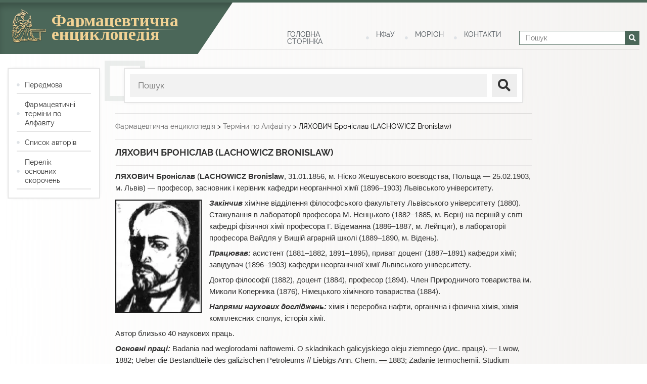

--- FILE ---
content_type: text/html; charset=UTF-8
request_url: https://www.pharmencyclopedia.com.ua/article/4781/lyaxovich-bronislav
body_size: 8830
content:

<!DOCTYPE html>
<html lang="uk" class="">
<head>
<meta charset="utf-8">
<link rel="apple-touch-icon" sizes="57x57" href="/images/favicon/xapple-icon-57x57.png.pagespeed.ic.y7NMEhlSo6.webp">
<link rel="apple-touch-icon" sizes="60x60" href="/images/favicon/xapple-icon-60x60.png.pagespeed.ic.GwQYvzI1VQ.webp">
<link rel="apple-touch-icon" sizes="72x72" href="/images/favicon/xapple-icon-72x72.png.pagespeed.ic.RzRU4ld340.webp">
<link rel="apple-touch-icon" sizes="76x76" href="/images/favicon/xapple-icon-76x76.png.pagespeed.ic._P1Lypqbcs.webp">
<link rel="apple-touch-icon" sizes="114x114" href="/images/favicon/xapple-icon-114x114.png.pagespeed.ic.EgwvhxSs4g.webp">
<link rel="apple-touch-icon" sizes="120x120" href="/images/favicon/xapple-icon-120x120.png.pagespeed.ic.4GxTyx_wAN.webp">
<link rel="apple-touch-icon" sizes="144x144" href="/images/favicon/xapple-icon-144x144.png.pagespeed.ic.l-RL971AMu.webp">
<link rel="apple-touch-icon" sizes="152x152" href="/images/favicon/xapple-icon-152x152.png.pagespeed.ic.hcErYlSkwx.webp">
<link rel="apple-touch-icon" sizes="180x180" href="/images/favicon/xapple-icon-180x180.png.pagespeed.ic.BapCyeq5qp.webp">
<link rel="icon" type="image/png" sizes="192x192" href="/images/favicon/xandroid-icon-192x192.png.pagespeed.ic.EzIgpIzBS0.webp">
<link rel="icon" type="image/png" sizes="32x32" href="/images/favicon/xfavicon-32x32.png.pagespeed.ic.CQyJSPp02x.webp">
<link rel="icon" type="image/png" sizes="96x96" href="/images/favicon/xfavicon-96x96.png.pagespeed.ic.i_6z3oTVnF.webp">
<link rel="icon" type="image/png" sizes="16x16" href="/images/favicon/xfavicon-16x16.png.pagespeed.ic.D8poala1Da.webp">
<meta name="viewport" content="width=device-width, initial-scale=1, maximum-scale=1">
<link type="text/css" media="all" href="https://www.pharmencyclopedia.com.ua/wp/wp-content/cache/autoptimize/css/autoptimize_906765981c2ed7ab279041758b36851f.css" rel="stylesheet"/><link type="text/css" media="screen" href="https://www.pharmencyclopedia.com.ua/wp/wp-content/cache/autoptimize/css/autoptimize_27ce5787546214de61fa5c021e7febba.css" rel="stylesheet"/><title>ЛЯХОВИЧ Броніслав (LACHOWICZ Bronislaw) | Фармацевтична енциклопедія</title>
<meta property="og:site_name" content="Фармацевтична енциклопедія"/>
<meta property="og:type" content="website"/>
<meta property="og:image" content="http://www.pharmencyclopedia.com.ua/wp/wp-content/uploads/2011/01/456758.jpg"/>
<meta property="og:title" content="ЛЯХОВИЧ Броніслав (LACHOWICZ Bronislaw)"/>
<meta property="og:url" content="https://www.pharmencyclopedia.com.ua/article/4781/lyaxovich-bronislav"/>
<meta property="og:description" content="ЛЯХОВИЧ Броніслав — професор, засновник і керівник кафедри неорганічної хімії Львівського університету.Закінчив  хімічне відділення філософського."/>
<meta name="description" content="ЛЯХОВИЧ Броніслав — професор, засновник і керівник кафедри неорганічної хімії Львівського університету.Закінчив  хімічне відділення філософського.">
<script type='application/ld+json'>{"@context":"http:\/\/schema.org","@type":"MedicalScholarlyArticle","mainEntityOfPage":{"@type":"WebPage","@id":"https:\/\/www.pharmencyclopedia.com.ua\/article\/4781\/lyaxovich-bronislav"},"headline":"ЛЯХОВИЧ Броніслав (LACHOWICZ Bronislaw)","description":"ЛЯХОВИЧ Броніслав — професор, засновник і керівник кафедри неорганічної хімії Львівського університету.Закінчив  хімічне відділення філософського.","image":"http:\/\/www.pharmencyclopedia.com.ua\/wp\/wp-content\/uploads\/2011\/01\/456758.jpg","author":[{"@type":"Person","name":"Різничок С.В."},{"@type":"Person","name":"Огурцов В.В."},{"@type":"Person","name":"Зелінська О."},{"@type":"Person","name":"Гладишевський Є."}],"publisher":{"@type":"Organization","name":"Фармацевтична енциклопедія","logo":{"@type":"ImageObject","url":"https:\/\/www.pharmencyclopedia.com.ua\/wp\/images\/logoOpenGraph.png"}},"datePublished":"2011-01-12T14:28:13+02:00","dateModified":"2017-07-24T11:09:05+02:00"}</script>
<script type='application/ld+json'>{"@context":"https:\/\/schema.org\/","@type":"WebSite","name":"Фармацевтична енциклопедія","url":"https:\/\/www.pharmencyclopedia.com.ua","potentialAction":{"@type":"SearchAction","target":"https:\/\/www.pharmencyclopedia.com.ua\/?s={search_term_string}","query-input":"required name=search_term_string"}}</script>
<script type='application/ld+json'>{"@context":"http:\/\/schema.org","@type":"Organization","name":"Фармацевтична енциклопедія","logo":"https:\/\/www.pharmencyclopedia.com.ua\/wp\/images\/logoOpenGraph.png","url":"https:\/\/www.pharmencyclopedia.com.ua","telephone":"[+380 572 67-93-74]","email":"public@morion.ua","address":{"@type":"PostalAddress","streetAddress":"вул. Пушкінська, 53","addressRegion":"Харків","postalCode":"61002"}}</script> <link rel='dns-prefetch' href='//www.pharmencyclopedia.com.ua'/>
<link rel='dns-prefetch' href='//s.w.org'/>
<link rel="alternate" type="application/rss+xml" title="Фармацевтична енциклопедія &raquo; Лента комментариев к &laquo;ЛЯХОВИЧ Броніслав (LACHOWICZ Bronislaw)&raquo;" href="https://www.pharmencyclopedia.com.ua/article/4781/lyaxovich-bronislav/feed"/>
<script data-pagespeed-orig-type="text/javascript" type="text/psajs" data-pagespeed-orig-index="0">window._wpemojiSettings={"baseUrl":"https:\/\/s.w.org\/images\/core\/emoji\/12.0.0-1\/72x72\/","ext":".png","svgUrl":"https:\/\/s.w.org\/images\/core\/emoji\/12.0.0-1\/svg\/","svgExt":".svg","source":{"concatemoji":"https:\/\/www.pharmencyclopedia.com.ua\/wp\/wp-includes\/js\/wp-emoji-release.min.js?ver=5.2.1"}};!function(a,b,c){function d(a,b){var c=String.fromCharCode;l.clearRect(0,0,k.width,k.height),l.fillText(c.apply(this,a),0,0);var d=k.toDataURL();l.clearRect(0,0,k.width,k.height),l.fillText(c.apply(this,b),0,0);var e=k.toDataURL();return d===e}function e(a){var b;if(!l||!l.fillText)return!1;switch(l.textBaseline="top",l.font="600 32px Arial",a){case"flag":return!(b=d([55356,56826,55356,56819],[55356,56826,8203,55356,56819]))&&(b=d([55356,57332,56128,56423,56128,56418,56128,56421,56128,56430,56128,56423,56128,56447],[55356,57332,8203,56128,56423,8203,56128,56418,8203,56128,56421,8203,56128,56430,8203,56128,56423,8203,56128,56447]),!b);case"emoji":return b=d([55357,56424,55356,57342,8205,55358,56605,8205,55357,56424,55356,57340],[55357,56424,55356,57342,8203,55358,56605,8203,55357,56424,55356,57340]),!b}return!1}function f(a){var c=b.createElement("script");c.src=a,c.defer=c.type="text/javascript",b.getElementsByTagName("head")[0].appendChild(c)}var g,h,i,j,k=b.createElement("canvas"),l=k.getContext&&k.getContext("2d");for(j=Array("flag","emoji"),c.supports={everything:!0,everythingExceptFlag:!0},i=0;i<j.length;i++)c.supports[j[i]]=e(j[i]),c.supports.everything=c.supports.everything&&c.supports[j[i]],"flag"!==j[i]&&(c.supports.everythingExceptFlag=c.supports.everythingExceptFlag&&c.supports[j[i]]);c.supports.everythingExceptFlag=c.supports.everythingExceptFlag&&!c.supports.flag,c.DOMReady=!1,c.readyCallback=function(){c.DOMReady=!0},c.supports.everything||(h=function(){c.readyCallback()},b.addEventListener?(b.addEventListener("DOMContentLoaded",h,!1),a.addEventListener("load",h,!1)):(a.attachEvent("onload",h),b.attachEvent("onreadystatechange",function(){"complete"===b.readyState&&c.readyCallback()})),g=c.source||{},g.concatemoji?f(g.concatemoji):g.wpemoji&&g.twemoji&&(f(g.twemoji),f(g.wpemoji)))}(window,document,window._wpemojiSettings);</script>
<script data-pagespeed-orig-type='text/javascript' src='https://www.pharmencyclopedia.com.ua/wp/wp-includes/js/jquery/jquery.js?ver=1.12.4-wp' type="text/psajs" data-pagespeed-orig-index="1"></script>
<script data-pagespeed-orig-type='text/javascript' type="text/psajs" data-pagespeed-orig-index="2">var qsearch_settings={"form_id":"qsearchform","menu_width":"300px"};</script>
<script data-pagespeed-orig-type='text/javascript' type="text/psajs" data-pagespeed-orig-index="3">var ajax_login_object={"ajaxurl":"https:\/\/www.pharmencyclopedia.com.ua\/wp\/wp-admin\/admin-ajax.php","ajax_nonce":"4d1d2c3dce"};</script>
<link rel='https://api.w.org/' href='https://www.pharmencyclopedia.com.ua/wp-json/'/>
<link rel="EditURI" type="application/rsd+xml" title="RSD" href="https://www.pharmencyclopedia.com.ua/wp/xmlrpc.php?rsd"/>
<link rel="wlwmanifest" type="application/wlwmanifest+xml" href="https://www.pharmencyclopedia.com.ua/wp/wp-includes/wlwmanifest.xml"/>
<meta name="generator" content="WordPress 5.2.1"/>
<link rel="alternate" type="application/json+oembed" href="https://www.pharmencyclopedia.com.ua/wp-json/oembed/1.0/embed?url=https%3A%2F%2Fwww.pharmencyclopedia.com.ua%2Farticle%2F4781%2Flyaxovich-bronislav"/>
<link rel="alternate" type="text/xml+oembed" href="https://www.pharmencyclopedia.com.ua/wp-json/oembed/1.0/embed?url=https%3A%2F%2Fwww.pharmencyclopedia.com.ua%2Farticle%2F4781%2Flyaxovich-bronislav&#038;format=xml"/>
<!--[if IE]>
    <link href="https://www.pharmencyclopedia.com.ua/wp/wp-content/themes/pharmapedia/css/ie.css" rel="stylesheet" type="text/css"/>
    <![endif]-->
<!--[if IE 6]>
    <script src="https://www.pharmencyclopedia.com.ua/wp/wp-content/themes/pharmapedia/js/DD_belatedPNG.js" type="text/javascript" language="javascript"></script>
    <script >
    DD_belatedPNG.fix('#logo, #header_title_text, #sep_partner, img.logo_partner_img, img.sep, img.top_text, img.top_img_spacer');
    </script>
    <link href="https://www.pharmencyclopedia.com.ua/wp/wp-content/themes/pharmapedia/css/ie6.css" rel="stylesheet" type="text/css"/>
    <![endif]-->
<!-- Google Tag Manager -->
<script type="text/psajs" data-pagespeed-orig-index="4">(function(w,d,s,l,i){w[l]=w[l]||[];w[l].push({'gtm.start':new Date().getTime(),event:'gtm.js'});var f=d.getElementsByTagName(s)[0],j=d.createElement(s),dl=l!='dataLayer'?'&l='+l:'';j.async=true;j.src='https://www.googletagmanager.com/gtm.js?id='+i+dl;f.parentNode.insertBefore(j,f);})(window,document,'script','dataLayer','GTM-WZL573Z');</script>
<!-- End Google Tag Manager -->
<script data-pagespeed-orig-type="text/javascript" type="text/psajs" data-pagespeed-orig-index="5">var _gaq=_gaq||[];_gaq.push(['_setAccount','UA-1182172-19']);_gaq.push(['_trackPageview']);(function(){var ga=document.createElement('script');ga.type='text/javascript';ga.async=true;ga.src=('https:'==document.location.protocol?'https://ssl':'http://www')+'.google-analytics.com/ga.js';var s=document.getElementsByTagName('script')[0];s.parentNode.insertBefore(ga,s);})();</script>
</head>
<body class="post-template-default single single-post postid-4781 single-format-standard main_body"><noscript><meta HTTP-EQUIV="refresh" content="0;url='http://www.pharmencyclopedia.com.ua/article/4781/lyaxovich-bronislav?PageSpeed=noscript'" /><style><!--table,div,span,font,p{display:none} --></style><div style="display:block">Please click <a href="http://www.pharmencyclopedia.com.ua/article/4781/lyaxovich-bronislav?PageSpeed=noscript">here</a> if you are not redirected within a few seconds.</div></noscript>
<!-- Google Tag Manager (noscript) -->
<noscript><iframe src="https://www.googletagmanager.com/ns.html?id=GTM-WZL573Z" height="0" width="0" style="display:none;visibility:hidden"></iframe></noscript>
<!-- End Google Tag Manager (noscript) -->
<div class="wrapper lyaxovich-bronislav">
<header id="header" class="header">
<div class="container-fluid">
<div id="header_title" class="row align-content-end justify-content-between">
<div class="col-lg-5  align-self-center container-logo  align-items-center d-flex justify-content-between">
<div class="d-inline-flex align-items-center logo_wrap">
<a href="/"><img title="Фармацевтична енциклопедія" src="/images/xlogo.png.pagespeed.ic.LVag92X25Q.webp" alt="Фармацевтична енциклопедія"></a>
<p class="text-logo">
<span>Фармацевтична</span>
<span>енциклопедія</span>
</p>
</div>
<div class="navbar navbar-expand-lg navbar-light bg-light d-inline-flex p-0">
<button class="navbar-toggler" type="button" data-toggle="collapse" data-target="#navbarSupportedContent" aria-controls="navbarSupportedContent" aria-expanded="false" aria-label="Toggle navigation">
<span class="navbar-toggler-icon"></span>
</button>
</div>
</div>
<div class="col-lg  -7 d-flex flex-column justify-content-end">
<nav class="navbar navbar-expand-lg navbar-light bg-light p-0 mb-2">
<div class="collapse navbar-collapse" id="navbarSupportedContent">
<ul class="navbar-nav ml-auto mr-3">
<li class="nav-item">
<a class="nav-link " href="/">ГОЛОВНА СТОРІНКА</a>
</li>
<li class="nav-item">
<a class="nav-link " href="/nfau">НФаУ</a>
</li>
<li class="nav-item">
<a class="nav-link " href="/morion">МОРІОН</a>
</li>
<li class="nav-item">
<a class="nav-link " href="/contacts">КОНТАКТИ</a>
</li>
</ul>
<form method="get" id="searchform" class="custom_search form-inline" action="/">
<div class="d-flex align-items-normal">
<div>
<input value="" type="text" name="s" class="search_input" placeholder="Пошук"/>
</div>
<div class="search_button">
<input type="submit" class="search_submit alfavit_search_submit" value=""/>
<span class="search_icon"><i class="fa fa-search"></i></span>
</div>
</div>
</form>
</div>
</nav>
</div>
</div>
<hr class="mt-0">
</div>
</header>
<main id="mainContenter" class="container-fluid">
<div class="row">
<div id="mainContent" class="col-lg-8 order-3">
<div id="top_banner" class="mt-3">
<div id="top_banner_center">
<div id='admixer_97be6ff54a894443a18bb47ddca103c4_zone_17317_sect_5085_site_4436'></div>
</div>
</div>
<div id="alfavit" class="alfavit aside_card">
<div id="alfavit_search_form" class="pt-0">
<form method="get" id="qsearchform" class="d-flex" action="/">
<div id="search_input">
<input name="s" class="alfavit_search_input" placeholder="Пошук"/>
</div>
<div id="search_button" class="search_button">
<input type="submit" name="search-btn" aria-label="поиск" class="alfavit_search_submit" value=""/>
<span class="search_icon"><i class="fa fa-search"></i></span>
</div>
</form>
</div>
</div>
<hr>
<div class="row">
<div class="col-md-12">
<div class="breadcrumbs" typeof="BreadcrumbList" vocab="http://schema.org/">
<!-- Breadcrumb NavXT 6.5.0 -->
<span property="itemListElement" typeof="ListItem"><a property="item" typeof="WebPage" title="Go to Фармацевтична енциклопедія." href="https://www.pharmencyclopedia.com.ua" class="home"><span property="name">Фармацевтична енциклопедія</span></a><meta property="position" content="1"></span> &gt; <span property="itemListElement" typeof="ListItem"><a property="item" typeof="WebPage" title="Go to the Л tag archives." href="https://www.pharmencyclopedia.com.ua/tag/l" class="taxonomy post_tag"><span property="name">Терміни по Алфавіту </span></a><meta property="position" content="2"></span> &gt; <span property="itemListElement" typeof="ListItem"><span property="name" class="post post-post current-item">ЛЯХОВИЧ Броніслав (LACHOWICZ Bronislaw)</span><meta property="url" content="https://www.pharmencyclopedia.com.ua/article/4781/lyaxovich-bronislav"><meta property="position" content="3"></span>
</div>
</div>
</div>
<hr>
<div id="post_title"><h1>ЛЯХОВИЧ Броніслав (LACHOWICZ Bronislaw)</h1></div>
<div id="post_line"><!-- --></div>
<article id="post_conteiner">
<p><strong>ЛЯХОВИЧ Броніслав</strong><span class="bold"> (<strong>LACHOWICZ Bronislaw</strong></span>, 31.01.1856, м. Ніско Жешувського воєводства, Польща — 25.02.1903, м. Львів) — професор, засновник і керівник кафедри неорганічної хімії (1896–1903) Львівського університету.</p>
<p><img class="alignleft size-full wp-image-14267" src="http://www.pharmencyclopedia.com.ua/wp/wp-content/uploads/2011/01/x456758.jpg.pagespeed.ic.W88-VocDtw.webp" alt="456758" width="171" height="224"/><strong><em>Закінчив</em> </strong> хімічне відділення філософського факультету Львівського університету (1880). Стажування в лабораторії професора М. Ненцького (1882–1885, м. Бeрн) на першій у світі кафедрі фізичної хімії професора Г. Відеманна (1886–1887, м. Лейпциг), в лабораторії професора Вайдля у Вищій аграрній школі (1889–1890, м. Відень).</p>
<p><strong> <em>Працював:</em> </strong> асистент (1881–1882, 1891–1895), приват доцент (1887–1891) кафедри хімії; завідувач (1896–1903) кафедри неорганічної хімії Львівського університету.</p>
<p>Доктор філософії (1882), доцент (1884), професор (1894). Член Природничого товариства iм. Mиколи Коперника (1876), Німецького хімічного товариства (1884).</p>
<p><strong> <em>Напрями наукових досліджень:</em> </strong> хімія і переробка нафти, органічна і фізична хімія, хімія комплексних сполук, історія хімії.</p>
<p>Автор близько 40 наукових праць.</p>
<p><strong> <em>Основні праці:</em> </strong> Badania nad weglorodami naftowemi. O skladnikach galicyjskiego oleju ziemnego (дис. праця). — Lwow, 1882; Ueber die Bestandtteile des galizischen Petroleums // Liebigs Ann. Chem. — 1883; Zadanie termochemii. Studium historyczno-krytyczne. — Stanislawow, 1889; Ueber die Benzoin- und Benzil-Anilide // Monatsh. Chem. — 1893; O zawislosci punktow wrzenia izomerycznych polaczen organicznych od budowy ich drobin i scislym zwiazku tego stosunku z innemi wlasnosciami fizycznemi. — Kosmos, 1899.</p>
<p style="padding-left: 30px;"><em>Літ.: Niemczycki S. Chemik Polski. — 1903. —T. 3; Kronika Universytetu Lwowskiego. — Lwow, 1899.— T. 1; Hahn W. Kronika Universytetu Lwowskiego.— Lwow, 1912. — T. 2; Деркач Ф.А., Марченко М.Г. Про розвиток хімії у Львівському університеті в дорадянський період // Вісн. Львів. ун-ту. Сер. хім. — 1967. — Вип. 9; Polski Slownik Biograficzny. — Krakow, 1970. — T. 15; Ruziewicz Z. Wiadom Chem. — 1996. — T. 50; Енциклопедія Львівського університету. Хімічний факультет. — Львів, 2003.</em></p>
<div class='authors'><a href="https://www.pharmencyclopedia.com.ua/article/writer/riznichok-s-v" rel="tag">Різничок С.В.</a>, <a href="https://www.pharmencyclopedia.com.ua/article/writer/ogurcov-v-v" rel="tag">Огурцов В.В.</a>, <a href="https://www.pharmencyclopedia.com.ua/article/writer/zelinska-o" rel="tag">Зелінська О.</a>, <a href="https://www.pharmencyclopedia.com.ua/article/writer/gladishevskij-ye" rel="tag">Гладишевський Є.</a> </div>
<div style="height:1px;">
<form name="spell_form" action="https://www.pharmencyclopedia.com.ua/wp/wp-content/themes/pharmapedia/exec/spell.php" method="post" target="spell_frame">
<input type="hidden" name="url">
<input type="hidden" name="error_text">
</form>
<script type="text/psajs" data-pagespeed-orig-index="6">(function(){window.pagespeed=window.pagespeed||{};var b=window.pagespeed;function c(){}c.prototype.a=function(){var a=document.getElementsByTagName("pagespeed_iframe");if(0<a.length){for(var a=a[0],f=document.createElement("iframe"),d=0,e=a.attributes,g=e.length;d<g;++d)f.setAttribute(e[d].name,e[d].value);a.parentNode.replaceChild(f,a)}};c.prototype.convertToIframe=c.prototype.a;b.b=function(){b.deferIframe=new c};b.deferIframeInit=b.b;})();
pagespeed.deferIframeInit();</script><pagespeed_iframe src="about:blank" width="1" height="1" name="spell_frame" frameborder="no"><script data-pagespeed-orig-type="text/javascript" type="text/psajs" data-pagespeed-orig-index="7">
pagespeed.deferIframe.convertToIframe();</script></pagespeed_iframe>
</div>
<div class="grey_block">
<SCRIPT LANGUAGE="JavaScript" type="text/psajs" data-pagespeed-orig-index="8">if(!(navigator.appName.indexOf("Netscape")!=-1&&eval(navigator.appVersion.substring(0,1))<5))document.write('<div class="spell"><B>Якщо ви помітили помилку, виділіть текст з помилкою та натисніть Ctrl+Enter, щоб повідомити про це редакцію</B></div>');</SCRIPT>
</div>
</article>
<hr><h4 class='mb-0'>Інші статті автора </h4><br><ul class='lists_custom'><li><a href='https://www.pharmencyclopedia.com.ua/article/4824/shishilovich-i-naci '>ШИШИЛОВІЧ Іґнаци (SZYSZYLOWICZ Ignacy)</a></li><li><a href='https://www.pharmencyclopedia.com.ua/article/4806/raciborski-mariyan '>РАЦІБОРСКІ Маріян (RACIBORSKI Marian)</a></li><li><a href='https://www.pharmencyclopedia.com.ua/article/4759/atsher-francisk '>ҐАТШЕР Франціск (GATSCHER de PAULA Francisco)</a></li><li><a href='https://www.pharmencyclopedia.com.ua/article/4754/gavranek-i-nac-viktor '>ГАВРАНЕК Іґнац Віктор (HAWRANEK Ignaz Wiktor)</a></li><li><a href='https://www.pharmencyclopedia.com.ua/article/4749/vestvalyevich-mariyan '>ВЕСТВАЛЄВІЧ Маріян (WESTWALEWICZ Marjan)</a></li><li><a href='https://www.pharmencyclopedia.com.ua/article/4664/bobranski-bo-uslav '>БОБРАНЬСКІ Боґуслав (BOBRAŃSKI Bogusław)</a></li><li><a href='https://www.pharmencyclopedia.com.ua/article/1760/vilchinskij-tadeush '>ВІЛЬЧИНСЬКИЙ Тадеуш</a></li><li><a href='https://www.pharmencyclopedia.com.ua/article/221/xmelevska-svitlana-sergiivna '>ХМЕЛЕВСЬКА Світлана Сергіївна</a></li></ul> <hr>
<!-- begin footer -->
</div>
<!-- begin sidebar -->
<aside id="sidebar1" class="col-lg-2 order-1 mt-3 mb-3">
<nav class="mb-3 navigate_card aside_card mb-0 pb-0">
<ul class="p-0 list-unstyled">
<li class="nav-item">
<a class="nav-link " href="/about">Передмова</a>
</li>
<li class="nav-item">
<a class="nav-link " href="/alphabet">Фармацевтичні терміни по Алфавіту</a>
</li>
<li class="nav-item">
<a class="nav-link " href="/authors">Список авторів</a>
</li>
<li class="nav-item">
<a class="nav-link " href="/abbreviations">Перелік основних скорочень</a>
</li>
</ul>
</nav>
<!--     <div id="apteka_online" class="aside_card">
        <noindex>
            <div class="aside_card_title">
                <a class="aside_card_link" rel="nofollow" href="http://www.apteka.ua/" target="_blank">
                Аптека online
                </a>
            </div>
            <div id="apteka_online_news" class="article_container">
                            <div class="link_more">
                <a rel="nofollow" href="http://www.apteka.ua/all-news" target="_blank">Всі новини</a>
                </div>
            </div>
        </noindex>
    </div> -->
</aside>
<aside id="sidebar2" class="col-lg-2 order-3">
<div id="right_banner">
<!--
    <noindex>
        <div id="chasopys_online" class="aside_card">
            <div class="aside_card_title ">
                <a class="aside_card_link" rel="nofollow" href="https://compendium.com.ua/" target="_blank"> Компендiум online </a>
            </div>
            <div class="article_container flex-child" id="scrollable">
                            </div>

            <div class="link_more d-flex justify-content-end align-items-center">
               <div class="all mr-2">
                <a id="prevPage"><i class="fas fa-caret-down"></i></a>
                <a id="nextPage"><i class="fas fa-caret-up"></i></a>
            </div>
            <a rel="nofollow" href="https://compendium.com.ua/inf/" target="_blank">Всі препарати</a>
        </div>
    </div>
</noindex>
-->
<div id='admixer_1db5c047d73b4126bbedea36e65ba4b3_zone_20086_sect_5085_site_4436' class="mt-3 mw-100"></div>
</div>
</aside>
</div>
<!-- end sidebar -->
</main>
<footer class="footer-container">
<div class="footer-container_bg"></div>
<div class="container-fluid">
<div class="row">
<div class="col-md-12">
<hr class="mt-0 mb-2">
</div>
<div class="col-md-6">
<div id="copyright">
&copy; Національний фармацевтичний університет, 2025<br/>
&copy; 1999-2025 ТОВ "МОРІОН" public@morion.ua<br/>
<a href="/disclaimer">Обмеження відповідальності</a>
</div>
</div>
<div class="col-md-6 d-flex justify-content-end logos_wrapper">
<div id="logos">
<noindex>
<a href="https://proximaresearch.com/ua/ua/" rel="nofollow" target="_blank">
<img class="nolazy" src="/images/logo/proxima-logo.svg" height="39" width="130" alt="Proxima Research">
</a>
<a href="https://www.morion.ua" rel="nofollow" target="_blank">
<img class="nolazy" src="/images/logo/morion-logo.svg" height="39" width="85" alt="Издательство МОРИОН">
</a>
<a href="https://www.apteka.ua" rel="nofollow" target="_blank">
<img class="nolazy" src="/images/logo/apteka-logo.svg" height="39" width="124" alt="АПТЕКА online">
</a>
<a href="https://www.umj.com.ua" rel="nofollow" target="_blank">
<img class="nolazy" src="/images/logo/umj-logo.svg" height="39" width="130" alt="Компендиум">
</a>
<!--                         <a href="https://job.morion.ua" rel="nofollow"
                           target="_blank">
                            <img class="nolazy"
                                 src="/images/logo_job.svg"
                                 height="38" width="163"
                                 alt="Работа в медицине и фармации">
                        </a> -->
</noindex>
</div>
</div>
</div>
</div>
</footer>
</div>
<script data-pagespeed-orig-type="text/javascript" type="text/psajs" data-pagespeed-orig-index="9">document.write("<script src='https://www.pharmencyclopedia.com.ua/wp/wp-content/themes/pharmapedia"+"/hitcount.php?post=4781&hash=9db5a2be027816b93a72bd228a28953c'type='text/javascript'>\<\/script>");</script>
<script type="text/psajs" data-pagespeed-orig-index="10">document.addEventListener("DOMContentLoaded",function(event){var script=document.createElement('script');script.setAttribute('src','https://www.pharmencyclopedia.com.ua/wp/wp-content/themes/pharmapedia/adv/admixer.js');setTimeout(function(){document.body.appendChild(script);},2000);});jQuery('#chasopys_online #scrollable a').attr('target','_blank');</script>
<div id="top_banner1"></div>
<div id='admixer_84d32223d7c94e5fb6891981f0638a3d_zone_20085_sect_5085_site_4436'></div>
<div id='admixer_8b0d9f0f014343f7846a4552798ae377_zone_17316_sect_5085_site_4436'></div>
<script data-pagespeed-orig-type="text/javascript" defer src="https://www.pharmencyclopedia.com.ua/wp/wp-content/cache/autoptimize/js/autoptimize_6cd77f99fea88ee27fd295f699bfe474.js" type="text/psajs" data-pagespeed-orig-index="11"></script><script type="text/javascript" src="/pagespeed_static/js_defer.I4cHjq6EEP.js"></script></body>
</html>


--- FILE ---
content_type: text/css
request_url: https://www.pharmencyclopedia.com.ua/wp/wp-content/cache/autoptimize/css/autoptimize_906765981c2ed7ab279041758b36851f.css
body_size: 9186
content:
@import url(https://fonts.googleapis.com/css?family=Tinos:700&display=swap&subset=cyrillic);@font-face{font-family:"Font Awesome 5 Brands";font-style:normal;font-weight:400;font-display:block;src:url(//www.pharmencyclopedia.com.ua/wp/wp-content/themes/pharmapedia/assets/css/../fonts/webfonts/fa-brands-400.eot);src:url(//www.pharmencyclopedia.com.ua/wp/wp-content/themes/pharmapedia/assets/css/../fonts/webfonts/fa-brands-400.eot?#iefix) format("embedded-opentype") , url(//www.pharmencyclopedia.com.ua/wp/wp-content/themes/pharmapedia/assets/css/../fonts/webfonts/fa-brands-400.woff2) format("woff2") , url(//www.pharmencyclopedia.com.ua/wp/wp-content/themes/pharmapedia/assets/css/../fonts/webfonts/fa-brands-400.woff) format("woff") , url(//www.pharmencyclopedia.com.ua/wp/wp-content/themes/pharmapedia/assets/css/../fonts/webfonts/fa-brands-400.ttf) format("truetype") , url(//www.pharmencyclopedia.com.ua/wp/wp-content/themes/pharmapedia/assets/css/../fonts/webfonts/fa-brands-400.svg#fontawesome) format("svg")}@font-face{font-family:"Font Awesome 5 Free";font-style:normal;font-weight:400;font-display:block;src:url(//www.pharmencyclopedia.com.ua/wp/wp-content/themes/pharmapedia/assets/css/../fonts/webfonts/fa-regular-400.eot);src:url(//www.pharmencyclopedia.com.ua/wp/wp-content/themes/pharmapedia/assets/css/../fonts/webfonts/fa-regular-400.eot?#iefix) format("embedded-opentype") , url(//www.pharmencyclopedia.com.ua/wp/wp-content/themes/pharmapedia/assets/css/../fonts/webfonts/fa-regular-400.woff2) format("woff2") , url(//www.pharmencyclopedia.com.ua/wp/wp-content/themes/pharmapedia/assets/css/../fonts/webfonts/fa-regular-400.woff) format("woff") , url(//www.pharmencyclopedia.com.ua/wp/wp-content/themes/pharmapedia/assets/css/../fonts/webfonts/fa-regular-400.ttf) format("truetype") , url(//www.pharmencyclopedia.com.ua/wp/wp-content/themes/pharmapedia/assets/css/../fonts/webfonts/fa-regular-400.svg#fontawesome) format("svg")}@font-face{font-family:"Font Awesome 5 Free";font-style:normal;font-weight:900;font-display:block;src:url(//www.pharmencyclopedia.com.ua/wp/wp-content/themes/pharmapedia/assets/css/../fonts/webfonts/fa-solid-900.eot);src:url(//www.pharmencyclopedia.com.ua/wp/wp-content/themes/pharmapedia/assets/css/../fonts/webfonts/fa-solid-900.eot?#iefix) format("embedded-opentype") , url(//www.pharmencyclopedia.com.ua/wp/wp-content/themes/pharmapedia/assets/css/../fonts/webfonts/fa-solid-900.woff2) format("woff2") , url(//www.pharmencyclopedia.com.ua/wp/wp-content/themes/pharmapedia/assets/css/../fonts/webfonts/fa-solid-900.woff) format("woff") , url(//www.pharmencyclopedia.com.ua/wp/wp-content/themes/pharmapedia/assets/css/../fonts/webfonts/fa-solid-900.ttf) format("truetype") , url(//www.pharmencyclopedia.com.ua/wp/wp-content/themes/pharmapedia/assets/css/../fonts/webfonts/fa-solid-900.svg#fontawesome) format("svg")}@font-face{font-family:'Raleway';src:url(//www.pharmencyclopedia.com.ua/wp/wp-content/themes/pharmapedia/assets/fonts/Raleway-Regular.eot);src:local('Raleway') , local('Raleway-Regular') , url(//www.pharmencyclopedia.com.ua/wp/wp-content/themes/pharmapedia/assets/fonts/Raleway-Regular.eot?#iefix) format('embedded-opentype') , url(//www.pharmencyclopedia.com.ua/wp/wp-content/themes/pharmapedia/assets/fonts/Raleway-Regular.woff) format('woff') , url(//www.pharmencyclopedia.com.ua/wp/wp-content/themes/pharmapedia/assets/fonts/Raleway-Regular.ttf) format('truetype');font-weight:400;font-display:block;font-style:normal}@font-face{font-family:'Raleway';src:url(//www.pharmencyclopedia.com.ua/wp/wp-content/themes/pharmapedia/assets/fonts/Raleway-SemiBold.eot);src:local('Raleway SemiBold') , local('Raleway-SemiBold') , url(//www.pharmencyclopedia.com.ua/wp/wp-content/themes/pharmapedia/assets/fonts/Raleway-SemiBold.eot?#iefix) format('embedded-opentype') , url(//www.pharmencyclopedia.com.ua/wp/wp-content/themes/pharmapedia/assets/fonts/Raleway-SemiBold.woff) format('woff') , url(//www.pharmencyclopedia.com.ua/wp/wp-content/themes/pharmapedia/assets/fonts/Raleway-SemiBold.ttf) format('truetype');font-weight:600;font-display:block;font-style:normal}@font-face{font-family:'Raleway';src:url(//www.pharmencyclopedia.com.ua/wp/wp-content/themes/pharmapedia/assets/fonts/Raleway-Bold.eot);src:local('Raleway Bold') , local('Raleway-Bold') , url(//www.pharmencyclopedia.com.ua/wp/wp-content/themes/pharmapedia/assets/fonts/Raleway-Bold.eot?#iefix) format('embedded-opentype') , url(//www.pharmencyclopedia.com.ua/wp/wp-content/themes/pharmapedia/assets/fonts/Raleway-Bold.woff) format('woff') , url(//www.pharmencyclopedia.com.ua/wp/wp-content/themes/pharmapedia/assets/fonts/Raleway-Bold.ttf) format('truetype');font-weight:700;font-display:block;font-style:normal}@font-face{font-family:'Raleway';src:url(//www.pharmencyclopedia.com.ua/wp/wp-content/themes/pharmapedia/assets/fonts/Raleway-ExtraBold.eot);src:local('Raleway ExtraBold') , local('Raleway-ExtraBold') , url(//www.pharmencyclopedia.com.ua/wp/wp-content/themes/pharmapedia/assets/fonts/Raleway-ExtraBold.eot?#iefix) format('embedded-opentype') , url(//www.pharmencyclopedia.com.ua/wp/wp-content/themes/pharmapedia/assets/fonts/Raleway-ExtraBold.woff) format('woff') , url(//www.pharmencyclopedia.com.ua/wp/wp-content/themes/pharmapedia/assets/fonts/Raleway-ExtraBold.ttf) format('truetype');font-weight:800;font-display:block;font-style:normal}img.wp-smiley,img.emoji{display:inline!important;border:none!important;box-shadow:none!important;height:1em!important;width:1em!important;margin:0 .07em!important;vertical-align:-.1em!important;background:0 0!important;padding:0!important}.wp-pagenavi{clear:both}.wp-pagenavi a,.wp-pagenavi span{text-decoration:none;border:1px solid #bfbfbf;padding:3px 5px;margin:2px}.wp-pagenavi a:hover,.wp-pagenavi span.current{border-color:#000}.wp-pagenavi span.current{font-weight:700}:root{--blue:#007bff;--indigo:#6610f2;--purple:#6f42c1;--pink:#e83e8c;--red:#dc3545;--orange:#fd7e14;--yellow:#ffc107;--green:#28a745;--teal:#20c997;--cyan:#17a2b8;--white:#fff;--gray:#6c757d;--gray-dark:#343a40;--primary:#007bff;--secondary:#6c757d;--success:#28a745;--info:#17a2b8;--warning:#ffc107;--danger:#dc3545;--light:#f8f9fa;--dark:#343a40;--breakpoint-xs:0;--breakpoint-sm:576px;--breakpoint-md:768px;--breakpoint-lg:992px;--breakpoint-xl:1200px;--font-family-sans-serif:-apple-system , BlinkMacSystemFont , "Segoe UI" , Roboto , "Helvetica Neue" , Arial , "Noto Sans" , sans-serif , "Apple Color Emoji" , "Segoe UI Emoji" , "Segoe UI Symbol" , "Noto Color Emoji";--font-family-monospace:SFMono-Regular , Menlo , Monaco , Consolas , "Liberation Mono" , "Courier New" , monospace}*,::after,::before{box-sizing:border-box}html{font-family:sans-serif;line-height:1.15;-webkit-text-size-adjust:100%;-webkit-tap-highlight-color:transparent}article,aside,figcaption,figure,footer,header,hgroup,main,nav,section{display:block}body{margin:0;font-family:-apple-system,BlinkMacSystemFont,"Segoe UI",Roboto,"Helvetica Neue",Arial,"Noto Sans",sans-serif,"Apple Color Emoji","Segoe UI Emoji","Segoe UI Symbol","Noto Color Emoji";font-size:1rem;font-weight:400;line-height:1.5;color:#212529;text-align:left;background-color:#fff}[tabindex="-1"]:focus{outline:0!important}hr{box-sizing:content-box;height:0;overflow:visible}h1,h2,h3,h4,h5,h6{margin-top:0;margin-bottom:.5rem}p{margin-top:0;margin-bottom:1rem}abbr[data-original-title],abbr[title]{text-decoration:underline;-webkit-text-decoration:underline dotted;text-decoration:underline dotted;cursor:help;border-bottom:0;-webkit-text-decoration-skip-ink:none;text-decoration-skip-ink:none}address{margin-bottom:1rem;font-style:normal;line-height:inherit}dl,ol,ul{margin-top:0;margin-bottom:1rem}ol ol,ol ul,ul ol,ul ul{margin-bottom:0}dt{font-weight:700}dd{margin-bottom:.5rem;margin-left:0}blockquote{margin:0 0 1rem}b,strong{font-weight:bolder}small{font-size:80%}sub,sup{position:relative;font-size:75%;line-height:0;vertical-align:baseline}sub{bottom:-.25em}sup{top:-.5em}a{color:#007bff;text-decoration:none;background-color:transparent}a:hover{color:#0056b3;text-decoration:underline}a:not([href]):not([tabindex]){color:inherit;text-decoration:none}a:not([href]):not([tabindex]):focus,a:not([href]):not([tabindex]):hover{color:inherit;text-decoration:none}a:not([href]):not([tabindex]):focus{outline:0}code,pre{font-family:SFMono-Regular,Menlo,Monaco,Consolas,"Liberation Mono","Courier New",monospace;font-size:1em}pre{margin-top:0;margin-bottom:1rem;overflow:auto}figure{margin:0 0 1rem}img{vertical-align:middle;border-style:none}svg{overflow:hidden;vertical-align:middle}table{border-collapse:collapse}caption{padding-top:.75rem;padding-bottom:.75rem;color:#6c757d;text-align:left;caption-side:bottom}th{text-align:inherit}label{display:inline-block;margin-bottom:.5rem}button{border-radius:0}button:focus{outline:1px dotted;outline:5px auto -webkit-focus-ring-color}button,input,optgroup,select,textarea{margin:0;font-family:inherit;font-size:inherit;line-height:inherit}button,input{overflow:visible}button,select{text-transform:none}select{word-wrap:normal}[type="button"],[type="reset"],[type="submit"],button{-webkit-appearance:button}[type=button]:not(:disabled),[type=reset]:not(:disabled),[type=submit]:not(:disabled),button:not(:disabled){cursor:pointer}[type="button"]::-moz-focus-inner,[type="reset"]::-moz-focus-inner,[type="submit"]::-moz-focus-inner,button::-moz-focus-inner{padding:0;border-style:none}input[type="checkbox"],input[type="radio"]{box-sizing:border-box;padding:0}input[type="date"],input[type="datetime-local"],input[type="month"],input[type="time"]{-webkit-appearance:listbox}textarea{overflow:auto;resize:vertical}fieldset{min-width:0;padding:0;margin:0;border:0}legend{display:block;width:100%;max-width:100%;padding:0;margin-bottom:.5rem;font-size:1.5rem;line-height:inherit;color:inherit;white-space:normal}progress{vertical-align:baseline}[type="number"]::-webkit-inner-spin-button,[type="number"]::-webkit-outer-spin-button{height:auto}[type="search"]{outline-offset:-2px;-webkit-appearance:none}[type="search"]::-webkit-search-decoration{-webkit-appearance:none}::-webkit-file-upload-button{font:inherit;-webkit-appearance:button}output{display:inline-block}summary{display:list-item;cursor:pointer}template{display:none}[hidden]{display:none!important}.h1,.h2,.h3,.h4,.h5,.h6,h1,h2,h3,h4,h5,h6{margin-bottom:.5rem;font-weight:500;line-height:1.2}.h1,h1{font-size:2.5rem}.h2,h2{font-size:2rem}.h3,h3{font-size:1.75rem}.h4,h4{font-size:1.5rem}.h5,h5{font-size:1.25rem}.h6,h6{font-size:1rem}.lead{font-size:1.25rem;font-weight:300}hr{margin-top:1rem;margin-bottom:1rem;border:0;border-top:1px solid rgba(0,0,0,.1)}.small,small{font-size:80%;font-weight:400}.mark,mark{padding:.2em;background-color:#fcf8e3}.list-unstyled{padding-left:0;list-style:none}.blockquote{margin-bottom:1rem;font-size:1.25rem}.figure{display:inline-block}code{font-size:87.5%;color:#e83e8c;word-break:break-word}a>code{color:inherit}pre{display:block;font-size:87.5%;color:#212529}pre code{font-size:inherit;color:inherit;word-break:normal}.container{width:100%;padding-right:15px;padding-left:15px;margin-right:auto;margin-left:auto}@media (min-width:576px){.container{max-width:540px}}@media (min-width:768px){.container{max-width:720px}}@media (min-width:992px){.container{max-width:960px}}@media (min-width:1200px){.container{max-width:1140px}}.container-fluid{width:100%;padding-right:15px;padding-left:15px;margin-right:auto;margin-left:auto}.row{display:-ms-flexbox;display:flex;-ms-flex-wrap:wrap;flex-wrap:wrap;margin-right:-15px;margin-left:-15px}.col,.col-lg,.col-lg-2,.col-lg-5,.col-lg-8,.col-md-12,.col-md-4,.col-md-6,.col-sm-6{position:relative;width:100%;padding-right:15px;padding-left:15px}.col{-ms-flex-preferred-size:0;flex-basis:0;-ms-flex-positive:1;flex-grow:1;max-width:100%}.order-1{-ms-flex-order:1;order:1}.order-3{-ms-flex-order:3;order:3}@media (min-width:576px){.col-sm-6{-ms-flex:0 0 50%;flex:0 0 50%;max-width:50%}}@media (min-width:768px){.col-md-4{-ms-flex:0 0 33.333333%;flex:0 0 33.333333%;max-width:33.333333%}.col-md-6{-ms-flex:0 0 50%;flex:0 0 50%;max-width:50%}.col-md-12{-ms-flex:0 0 100%;flex:0 0 100%;max-width:100%}}@media (min-width:992px){.col-lg{-ms-flex-preferred-size:0;flex-basis:0;-ms-flex-positive:1;flex-grow:1;max-width:100%}.col-lg-2{-ms-flex:0 0 16.666667%;flex:0 0 16.666667%;max-width:16.666667%}.col-lg-5{-ms-flex:0 0 41.666667%;flex:0 0 41.666667%;max-width:41.666667%}.col-lg-8{-ms-flex:0 0 66.666667%;flex:0 0 66.666667%;max-width:66.666667%}}.table{width:100%;margin-bottom:1rem;color:#212529}.table td,.table th{padding:.75rem;vertical-align:top;border-top:1px solid #dee2e6}.table thead th{vertical-align:bottom;border-bottom:2px solid #dee2e6}.table tbody+tbody{border-top:2px solid #dee2e6}.form-inline{display:-ms-flexbox;display:flex;-ms-flex-flow:row wrap;flex-flow:row wrap;-ms-flex-align:center;align-items:center}@media (min-width:576px){.form-inline label{display:-ms-flexbox;display:flex;-ms-flex-align:center;align-items:center;-ms-flex-pack:center;justify-content:center;margin-bottom:0}}.fade{transition:opacity .15s linear}@media (prefers-reduced-motion:reduce){.fade{transition:none}}.fade:not(.show){opacity:0}.collapse:not(.show){display:none}.dropdown{position:relative}.nav{display:-ms-flexbox;display:flex;-ms-flex-wrap:wrap;flex-wrap:wrap;padding-left:0;margin-bottom:0;list-style:none}.nav-link{display:block;padding:.5rem 1rem}.nav-link:focus,.nav-link:hover{text-decoration:none}.nav-link.disabled{color:#6c757d;pointer-events:none;cursor:default}.nav-tabs{border-bottom:1px solid #dee2e6}.nav-tabs .nav-item{margin-bottom:-1px}.nav-tabs .nav-link{border:1px solid transparent;border-top-left-radius:.25rem;border-top-right-radius:.25rem}.nav-tabs .nav-link:focus,.nav-tabs .nav-link:hover{border-color:#e9ecef #e9ecef #dee2e6}.nav-tabs .nav-link.disabled{color:#6c757d;background-color:transparent;border-color:transparent}.nav-tabs .nav-item.show .nav-link,.nav-tabs .nav-link.active{color:#495057;background-color:#fff;border-color:#dee2e6 #dee2e6 #fff}.tab-content>.tab-pane{display:none}.tab-content>.active{display:block}.navbar{position:relative;display:-ms-flexbox;display:flex;-ms-flex-wrap:wrap;flex-wrap:wrap;-ms-flex-align:center;align-items:center;-ms-flex-pack:justify;justify-content:space-between;padding:.5rem 1rem}.navbar>.container,.navbar>.container-fluid{display:-ms-flexbox;display:flex;-ms-flex-wrap:wrap;flex-wrap:wrap;-ms-flex-align:center;align-items:center;-ms-flex-pack:justify;justify-content:space-between}.navbar-nav{display:-ms-flexbox;display:flex;-ms-flex-direction:column;flex-direction:column;padding-left:0;margin-bottom:0;list-style:none}.navbar-nav .nav-link{padding-right:0;padding-left:0}.navbar-collapse{-ms-flex-preferred-size:100%;flex-basis:100%;-ms-flex-positive:1;flex-grow:1;-ms-flex-align:center;align-items:center}.navbar-toggler{padding:.25rem .75rem;font-size:1.25rem;line-height:1;background-color:transparent;border:1px solid transparent;border-radius:.25rem}.navbar-toggler:focus,.navbar-toggler:hover{text-decoration:none}.navbar-toggler-icon{display:inline-block;width:1.5em;height:1.5em;vertical-align:middle;content:"";background:no-repeat center center;background-size:100% 100%}@media (max-width:991.98px){.navbar-expand-lg>.container,.navbar-expand-lg>.container-fluid{padding-right:0;padding-left:0}}@media (min-width:992px){.navbar-expand-lg{-ms-flex-flow:row nowrap;flex-flow:row nowrap;-ms-flex-pack:start;justify-content:flex-start}.navbar-expand-lg .navbar-nav{-ms-flex-direction:row;flex-direction:row}.navbar-expand-lg .navbar-nav .nav-link{padding-right:.5rem;padding-left:.5rem}.navbar-expand-lg>.container,.navbar-expand-lg>.container-fluid{-ms-flex-wrap:nowrap;flex-wrap:nowrap}.navbar-expand-lg .navbar-collapse{display:-ms-flexbox!important;display:flex!important;-ms-flex-preferred-size:auto;flex-basis:auto}.navbar-expand-lg .navbar-toggler{display:none}}.navbar-light .navbar-nav .nav-link{color:rgba(0,0,0,.5)}.navbar-light .navbar-nav .nav-link:focus,.navbar-light .navbar-nav .nav-link:hover{color:rgba(0,0,0,.7)}.navbar-light .navbar-nav .nav-link.disabled{color:rgba(0,0,0,.3)}.navbar-light .navbar-nav .active>.nav-link,.navbar-light .navbar-nav .nav-link.active,.navbar-light .navbar-nav .nav-link.show,.navbar-light .navbar-nav .show>.nav-link{color:rgba(0,0,0,.9)}.navbar-light .navbar-toggler{color:rgba(0,0,0,.5);border-color:rgba(0,0,0,.1)}.navbar-light .navbar-toggler-icon{background-image:url(data:image/svg+xml,%3csvg\ viewBox=\'0\ 0\ 30\ 30\'\ xmlns=\'http://www.w3.org/2000/svg\'%3e%3cpath\ stroke=\'rgba\(0,\ 0,\ 0,\ 0.5\)\'\ stroke-width=\'2\'\ stroke-linecap=\'round\'\ stroke-miterlimit=\'10\'\ d=\'M4\ 7h22M4\ 15h22M4\ 23h22\'/%3e%3c/svg%3e)}.card{position:relative;display:-ms-flexbox;display:flex;-ms-flex-direction:column;flex-direction:column;min-width:0;word-wrap:break-word;background-color:#fff;background-clip:border-box;border:1px solid rgba(0,0,0,.125);border-radius:.25rem}.card>hr{margin-right:0;margin-left:0}.badge{display:inline-block;padding:.25em .4em;font-size:75%;font-weight:700;line-height:1;text-align:center;white-space:nowrap;vertical-align:baseline;border-radius:.25rem;transition:color .15s ease-in-out , background-color .15s ease-in-out , border-color .15s ease-in-out , box-shadow .15s ease-in-out}@media (prefers-reduced-motion:reduce){.badge{transition:none}}a.badge:focus,a.badge:hover{text-decoration:none}.badge:empty{display:none}.alert{position:relative;padding:.75rem 1.25rem;margin-bottom:1rem;border:1px solid transparent;border-radius:.25rem}@-webkit-keyframes progress-bar-stripes{from{background-position:1rem 0}to{background-position:0 0}}@keyframes progress-bar-stripes{from{background-position:1rem 0}to{background-position:0 0}}.progress{display:-ms-flexbox;display:flex;height:1rem;overflow:hidden;font-size:.75rem;background-color:#e9ecef;border-radius:.25rem}.media{display:-ms-flexbox;display:flex;-ms-flex-align:start;align-items:flex-start}.close{float:right;font-size:1.5rem;font-weight:700;line-height:1;color:#000;text-shadow:0 1px 0 #fff;opacity:.5}.close:hover{color:#000;text-decoration:none}.close:not(:disabled):not(.disabled):focus,.close:not(:disabled):not(.disabled):hover{opacity:.75}button.close{padding:0;background-color:transparent;border:0;-webkit-appearance:none;-moz-appearance:none;appearance:none}a.close.disabled{pointer-events:none}@-webkit-keyframes spinner-border{to{-webkit-transform:rotate(360deg);transform:rotate(360deg)}}@keyframes spinner-border{to{-webkit-transform:rotate(360deg);transform:rotate(360deg)}}@-webkit-keyframes spinner-grow{0%{-webkit-transform:scale(0);transform:scale(0)}50%{opacity:1}}@keyframes spinner-grow{0%{-webkit-transform:scale(0);transform:scale(0)}50%{opacity:1}}.bg-light{background-color:#f8f9fa!important}a.bg-light:focus,a.bg-light:hover,button.bg-light:focus,button.bg-light:hover{background-color:#dae0e5!important}.border{border:1px solid #dee2e6!important}.border-bottom{border-bottom:1px solid #dee2e6!important}.border-left{border-left:1px solid #dee2e6!important}.border-warning{border-color:#ffc107!important}.d-none{display:none!important}.d-flex{display:-ms-flexbox!important;display:flex!important}.d-inline-flex{display:-ms-inline-flexbox!important;display:inline-flex!important}@media (min-width:576px){.d-sm-block{display:block!important}}.flex-column{-ms-flex-direction:column!important;flex-direction:column!important}.justify-content-end{-ms-flex-pack:end!important;justify-content:flex-end!important}.justify-content-between{-ms-flex-pack:justify!important;justify-content:space-between!important}.align-items-center{-ms-flex-align:center!important;align-items:center!important}.align-items-stretch{-ms-flex-align:stretch!important;align-items:stretch!important}.align-content-end{-ms-flex-line-pack:end!important;align-content:flex-end!important}.align-self-center{-ms-flex-item-align:center!important;align-self:center!important}.shadow{box-shadow:0 .5rem 1rem rgba(0,0,0,.15)!important}.w-100{width:100%!important}.h-100{height:100%!important}.mw-100{max-width:100%!important}.m-0{margin:0!important}.mt-0{margin-top:0!important}.mb-0{margin-bottom:0!important}.mr-2{margin-right:.5rem!important}.mb-2{margin-bottom:.5rem!important}.ml-2{margin-left:.5rem!important}.mt-3{margin-top:1rem!important}.mr-3{margin-right:1rem!important}.mb-3{margin-bottom:1rem!important}.mt-4{margin-top:1.5rem!important}.mt-5{margin-top:3rem!important}.p-0{padding:0!important}.pt-0{padding-top:0!important}.pb-0{padding-bottom:0!important}.ml-auto{margin-left:auto!important}.text-left{text-align:left!important}.text-uppercase{text-transform:uppercase!important}.text-danger{color:#dc3545!important}a.text-danger:focus,a.text-danger:hover{color:#a71d2a!important}.visible{visibility:visible!important}.invisible{visibility:hidden!important}@media print{*,::after,::before{text-shadow:none!important;box-shadow:none!important}a:not(.btn){text-decoration:underline}abbr[title]::after{content:" (" attr(title) ")"}pre{white-space:pre-wrap!important}blockquote,pre{border:1px solid #adb5bd;page-break-inside:avoid}thead{display:table-header-group}img,tr{page-break-inside:avoid}h2,h3,p{orphans:3;widows:3}h2,h3{page-break-after:avoid}@page{size:a3}body{min-width:992px!important}.container{min-width:992px!important}.navbar{display:none}.badge{border:1px solid #000}.table{border-collapse:collapse!important}.table td,.table th{background-color:#fff!important}}.fa,.far,.fas{-moz-osx-font-smoothing:grayscale;-webkit-font-smoothing:antialiased;display:inline-block;font-style:normal;font-variant:normal;text-rendering:auto;line-height:1}.fa-caret-down:before{content:"\f0d7"}.fa-search:before{content:"\f002"}.far{font-weight:400}.fa,.far,.fas{font-family:"Font Awesome 5 Free"}.fa,.fas{font-weight:900}.fa-caret-up:before{content:"\f0d8"}html,body,div,span,applet,object,iframe,p,blockquote,pre,a,abbr,acronym,address,big,cite,code,del,dfn,font,img,ins,kbd,q,s,samp,small,strike,strong,tt,var,b,u,i,center,dl,dt,dd,fieldset,form,label,legend,table,caption,tbody,tfoot,thead,tr,th,td{margin:0;padding:0;outline:0;font-size:100%;vertical-align:baseline;background:0 0}body{line-height:1}blockquote,q{quotes:none}blockquote:before,blockquote:after,q:before,q:after{content:'';content:none}:focus{outline:0}ins{text-decoration:none}del{text-decoration:line-through}table{border-collapse:collapse;border-spacing:0}body{font-size:17px;font-family:'Raleway',sans-serif;background:#fff;margin:0;padding:0;text-align:left;color:#000;background:#ece9e6;background:-webkit-linear-gradient(to right,#fff,#ece9e6);background:linear-gradient(to right,#fff,rgba(236,233,230,.57))}a img{border:none}.container-width{margin:0;padding:0;width:100%;min-width:1280px}* html .container-minwidth{margin:0;padding:0;padding-left:1280px}* html .container-container{margin:0;padding:0;margin-left:-1280px;position:relative}* html .container-minwidth,* html .container-container,* html .container-content,* html .container-layout{height:1px}.navbar-light .navbar-toggler{background:#fff}.wrapper{overflow:hidden}#container{width:100%;min-width:1296px;margin:0;padding:0}#header #top_banner{background:0 0;text-align:center}#header #top_banner #top_banner_center{margin:0 auto;text-align:center}#header #header_title #logo_partners #sep_partner{background-image:url(/images/sep_partners.png);background-repeat:no-repeat;background-size:cover}#header #breadcrumg{background:-webkit-gradient(linear,left top,left bottom,from(#fcdfa2),to(#f6ce81));background:-webkit-linear-gradient(top,#fcdfa2,#f6ce81);background:-o-linear-gradient(top,#fcdfa2,#f6ce81);background:linear-gradient(to bottom,#fcdfa2,#f6ce81);padding:6px 0;-webkit-box-shadow:0 0 3px rgba(0,0,0,.5);box-shadow:0 0 3px rgba(0,0,0,.5)}a.breadcrumb_item{line-height:9px;font-family:Tahoma,Geneva,sans-serif;font-size:12px;font-weight:700;color:#2f4e42;text-decoration:none}div.grey_block{margin:10px 0}div.grey_block div.spell{background:#fff;-webkit-box-shadow:0 0 10px -6px rgba(0,0,0,.2);box-shadow:0 0 10px -6px rgba(0,0,0,.2);border-radius:5px;border:2px solid rgba(0,0,0,.1)}.aside_card{border:1px solid #eee;background:#fff;padding:16px;-webkit-box-shadow:0 0 10px -6px rgba(0,0,0,.2);box-shadow:0 0 10px -6px rgba(0,0,0,.2);border:2px solid rgba(0,0,0,.1)}.alfavit.aside_card{padding:10px}.aside_card_title{margin-bottom:10px}.aside_card_title .aside_card_link{color:#333;font-weight:500;position:relative;display:block;padding-bottom:10px}.aside_card_title a:hover{text-decoration:none}.aside_card_title .aside_card_link:after{content:'';width:100%;height:2px;background:#4b6759;border-radius:50%;position:absolute;bottom:0;left:50%;-webkit-transform:translate(-50%,0);-ms-transform:translate(-50%,0);transform:translate(-50%,0)}#sidebar1 #apteka_online #apteka_online_top_img a{display:block}.aside_card .article_container>div{padding-bottom:10px}.news_img{padding:0;margin-right:10px;margin:0;border:#c2c2c2 1px solid}.aside_card .article_container a.image{display:inline-block}.aside_card .link_more .all a{border-width:0;font-size:16px;cursor:pointer;color:#ccc}.__scrollable>div{display:flex;margin-top:10px}.aside_card .link_more a{font-size:12px;color:#333;line-height:1.2;display:inline-block}.link_more{text-align:right;padding-bottom:0!important}.link_more a{border-bottom:1px solid #eee}#sidebar2 #right_banner{padding:0;margin:0 auto;margin-top:14px;margin-bottom:13px;display:block}#sidebar2 #right_banner img{width:70px;object-fit:contain}.aside_card .article_container a{font-size:12px;color:#333;text-decoration:none}.aside_card .article_container img{width:50px;height:50px;-o-object-fit:cover;object-fit:cover}.link_more{text-align:right}#mainContenter #bottom_banner #bottom_banner_center{margin:0 auto;text-align:center}.footer-width{width:100%;min-width:1280px}* html .footer-minwidth{padding-left:1280px}.footer-container{margin-top:40px;position:relative;padding:15px 0;background:#f2f2f2;z-index:1;padding-top:0}#logos,#logos noindex{display:flex}#logos a{text-decoration:none!important;margin-left:36px;display:inline-block}*::-moz-selection{color:#fff;background:#4b6759}*::selection{color:#fff;background:#4b6759}#logos a:hover{opacity:.9}.footer-container:after{position:absolute;content:'';height:200%;width:100%;max-width:490px;background:#4b6759;top:-15px;left:0;z-index:-1;-webkit-clip-path:polygon(0 0,100% 0%,85% 100%,0% 100%);clip-path:polygon(0 0,85% 0%,100% 100%,0% 100%);-webkit-box-shadow:inset 0 10px 12px -2px rgba(0,0,0,.2);box-shadow:inset 0 10px 12px -2px rgba(0,0,0,.2)}.ie .footer-container:after{background:url(/images/bg_1.svg);background-repeat:no-repeat;background-size:cover;box-shadow:none;clip-path:none}.container-logo .text-logo img{width:auto;max-width:100%}.footer-container hr{position:relative;z-index:-1}.bg-light{background:0 0!important}.footer-container #copyright a,.footer-container #copyright{color:#fff;font-size:12px}#footer #lichylnyk{padding:0;margin:0;padding-top:30px;margin-right:7px;width:90px;height:32px;color:#fdcf80;font-family:Arial,Helvetica,sans-serif;font-size:12px;float:right}.clearfloat{clear:both;height:0;font-size:1px;line-height:0}main#mainContenter{min-height:75vh}#mainContenter #mainContent .alfavit{width:100%;max-width:790px;margin:auto;margin-top:14px;margin-bottom:20px;text-align:center}#mainContenter #mainContent .alfavit #alfavit_letters{text-align:center;margin:0 auto}#mainContenter #mainContent .alfavit #alfavit_letters a{color:#5d5d5d;min-width:15px;font-size:20px;text-decoration:none;margin:2px;display:inline-block;position:relative;border:1px solid #fff;width:25px;-webkit-transition:all .1s linear;-o-transition:all .1s linear;transition:all .1s linear}#mainContenter #mainContent .alfavit #alfavit_letters a.active,#mainContenter #mainContent .alfavit #alfavit_letters a:hover{background:#4b6759;border-radius:2px;color:#fff;border:1px solid #fff;-webkit-box-shadow:0 0 10px -6px rgba(0,0,0,.4);box-shadow:0 0 10px -6px rgba(0,0,0,.4)}#mainContenter #mainContent .alfavit #alfavit_search_form #search_input{-webkit-box-flex:1;-ms-flex:1 1 auto;flex:1 1 auto}#mainContenter #mainContent .alfavit #alfavit_search_form #search_button{margin-left:10px}#mainContenter #mainContent .alfavit #alfavit_search_form{padding-top:11px;text-align:center;margin:0 auto}#mainContenter #mainContent .alfavit #alfavit_search_form input.alfavit_search_input{color:#666;outline:0;border:0;padding:5px 7px;background:#f2f2f2;padding:0 16px;height:46px;width:100%}input.alfavit_search_submit{width:50px;height:100%;border:1px solid #eee;background:#eee}.ie input.alfavit_search_submit{width:auto}.search_button{position:relative}.search_icon{position:absolute;top:50%;left:50%;-webkit-transform:translate(-50%,-50%);-ms-transform:translate(-50%,-50%);transform:translate(-50%,-50%);font-size:25px;color:#333;pointer-events:none}input.alfavit_search_submit{position:relative}input.alfavit_search_submit:after{position:absolute;content:"\f002"}#mainContenter #mainContent #index_content{text-align:center}img.top_text{margin-top:12px}.container_title{font-size:26px;text-align:left;font-weight:500;position:relative;padding-bottom:10px;color:#495057}.container_title:after{content:'';position:absolute;bottom:0;height:2px;left:0;width:100%;background:#e9ecef}.article ul{margin-top:10px;padding:0}.article li{list-style:none;text-align:left;position:relative;padding:6px 0;padding-left:20px}.abbreviations .two_col_list li{line-height:1.2;font-size:15px;color:#495057}.two_col_list li a,.article li a{line-height:1.2;font-size:15px;color:#495057;font-weight:400;display:inline-block}.article li:after{content:"\f111";font-family:"Font Awesome 5 Free";font-weight:900;position:absolute;color:#dee2e6;left:0;font-size:6px;top:50%;-webkit-transform:translate(0,-50%);-ms-transform:translate(0,-50%);transform:translate(0,-50%)}#mainContenter #mainContent #alfavit_content #alfavit_letter{font-family:"Times New Roman",Times,serif;font-size:30px;line-height:30px;color:#000;padding-left:45px;padding-bottom:16px}#mainContenter #mainContent #alfavit_content #alfavit_line{margin-left:1px;margin-bottom:20px;height:1px;background-color:#e7e5e5}#mainContenter #mainContent #alfavit_content #alfavit_col1{width:45%;margin-left:15px;float:left}#mainContenter #mainContent #alfavit_content #alfavit_col1 a{color:#000;font-family:Arial,Helvetica,sans-serif;font-size:12px;text-decoration:none;text-transform:uppercase}#mainContenter #mainContent #post_content{min-height:435px;text-align:left;margin:0 auto}#mainContenter #mainContent #post_content #post_box{width:100%;padding:0;margin:0;margin-right:0;background:#e7e5e5;margin-bottom:13px;text-align:left;float:left}#mainContenter #mainContent #post_title{padding-bottom:8px}#mainContenter #mainContent #post_title h1{font-size:18px;font-weight:700;text-transform:uppercase;line-height:18px;color:#333}#mainContenter #mainContent #post_line{margin-left:1px;margin-bottom:10px;height:1px;background-color:#e7e5e5}.alfavit{position:relative}#alfavit:after{content:'';position:absolute;top:0;left:0;width:80px;height:80px;border:10px solid #4b6759;z-index:-1;-webkit-transform:translate(-50%,-20%);-ms-transform:translate(-50%,-20%);transform:translate(-50%,-20%);-webkit-box-shadow:0 10px 15px -10px rgba(0,0,0,.2);box-shadow:0 10px 15px -10px rgba(0,0,0,.2);opacity:.1}#post_conteiner table{margin:10px 0;border:1px solid #000;width:100%}#post_conteiner table th,#post_conteiner table td{padding:5px;border:1px solid #000}#mainContenter #mainContent #alfavit_content #alfavit_col1 a{color:#000;font-family:Arial,Helvetica,sans-serif;font-size:12px;text-decoration:none;text-transform:uppercase}#post_conteiner th{text-align:center}.paints{text-align:center;margin-top:5px;margin-bottom:5px}div.picture{margin-bottom:10px;text-align:center}.References{margin-top:10px;margin-left:25px}p{margin-top:7px}.two_col_list ul{width:43%;min-width:320px;float:left}.two_col_list li{padding-bottom:5px}.two_col_list li a{color:#333}.two_col_list li a:visited{color:#4b6759}#post_conteiner{line-height:1.6}.single #post_conteiner{font-size:.875em;font-size:calc(1em*0.875);font-family:Arial,sans-serif;color:#333}div.tableName{margin-top:10px}table.dataTable{border:1px solid;margin-bottom:5px}div.grey_block .spell{margin-top:30px;padding:10px;border:1px solid;color:#333}#post_conteiner .alignleft,#post_conteiner img.alignleft{display:inline;float:left;margin-right:15px;margin-top:4px}#post_conteiner .alignright,#post_conteiner img.alignright{display:inline;float:right;margin-left:15px;margin-top:4px}#post_conteiner .aligncenter,#post_conteiner img.aligncenter{clear:both;display:block;margin-left:auto;margin-right:auto}#post_conteiner img.alignleft,#post_conteiner img.alignright,#post_conteiner img.aligncenter{margin-bottom:12px}.avtor{font-style:italic;font-weight:700;text-align:right}.fonarik img{float:left;margin-right:20px}.grafika{text-align:center}.literatura{font-style:italic;padding-left:50px}.literatura:before{font-style:normal;content:"Лит.: "}.pollbox ul,.pollbox li,.pollbox .pollul li{list-style:none;padding:0;margin:0}.pollbox{padding:20px;font-size:12px;border:8px solid #2a50c1;margin-bottom:20px}.pollbox h2{font-size:14px;text-align:center;padding:0 10px 10px;margin:0;text-transform:uppercase}.pollbox .pollul{padding:0 10px;margin:0}.pollbox .pollul li{list-style:none}.pollbox .wp-polls-ul{padding:15px 10px 30px}.pollbox .wp-polls-ul li{padding:5px 0}.pollbox .pollath{display:none}.pollbox .Buttons{margin-bottom:20px}.separator a{margin-left:36px;position:relative;display:inline-block}.separator a:after{content:'/';position:absolute;left:-28px;top:50%;-webkit-transform:translate(0,-50%);-ms-transform:translate(0,-50%);transform:translate(0,-50%);width:20px;height:12px}.separator a:first-child:after{display:none}.logo_partners a img{max-width:100%;height:auto}.header{margin:0 0 20px}.admin-bar .header{margin:0}.navbar-light .navbar-nav .nav-item{position:relative}.navbar-light .navbar-nav .nav-item:first-child:before{display:none}.navbar-light .navbar-nav .nav-item:before{content:"\f111";font-family:"Font Awesome 5 Free";font-weight:900;position:absolute;color:#dee2e6;left:0;font-size:6px;top:50%;-webkit-transform:translate(0,-50%);-ms-transform:translate(0,-50%);transform:translate(0,-50%)}header .nav-link{padding-top:0;padding-bottom:0}.navbar-light .navbar-nav .nav-link{color:#495056!important;font-size:14px;font-weight:500;position:relative;padding:0 20px}.navbar-light .navbar-nav .nav-link:after{content:'';position:absolute;bottom:-1.05rem;left:0;width:0;height:3px;background:#4b6759;-webkit-transition:all .2s linear;-o-transition:all .2s linear;transition:all .2s linear}.navbar-light .navbar-nav .nav-link.active:after,.navbar-light .navbar-nav .nav-link:hover:after{width:100%}.navbar-light .navbar-nav .nav-link.active{font-weight:700}.aside_title{font-size:16px;font-weight:700}.aside_title_l img{max-width:100%}.aside_title span{text-transform:uppercase}@media (max-width:540px){.separator a:first-child{margin-left:0}.container-logo>div{-ms-flex-wrap:wrap;flex-wrap:wrap}}.article_container{height:100%}.about #post_conteiner img{float:left;margin-right:10px}.nav_icon span{font-size:30px;line-height:20px;position:relative;font-weight:100;line-height:0;display:inline-block;top:-4px;left:-1px}.nav_icon span:after{content:'_';position:absolute;top:-10px;-webkit-transform:translate(-50%,-10%);-ms-transform:translate(-50%,-10%);transform:translate(-50%,-10%);left:50%}.nav_icon{display:none;width:30px;height:30px;position:relative}.nav_icon span:before{content:'_';position:absolute;top:-5px;-webkit-transform:translate(-50%,20%);-ms-transform:translate(-50%,20%);transform:translate(-50%,20%);left:50%}.navigate_card a{display:block;color:#333;margin-bottom:5px;padding:7px 16px;font-size:14px;border-bottom:2px solid rgba(0,0,0,.1);line-height:1.3}.navigate_card a{position:relative}.navigate_card a:before{content:"\f111";font-family:"Font Awesome 5 Free";font-weight:900;position:absolute;color:#dee2e6;left:0;font-size:6px;top:50%;-webkit-transform:translate(0,-50%);-ms-transform:translate(0,-50%);transform:translate(0,-50%)}.navigate_card a.active,.navigate_card a:hover{border-bottom:2px solid #4b6759}.navigate_card a:hover:before,.navigate_card a.active:before{color:#4b6759}.search_input{display:block;width:100%;padding-left:.75rem;font-size:14px;font-weight:400;color:#495057;background-color:#fff;background-clip:padding-box;border:1px solid #4b6759;border-radius:.05rem;width:210px;min-height:28px}.custom_search .search_submit{width:28px;border:0;height:28px;border:#333;background:#4b6759;color:#fff;display:block}.custom_search .search_icon{color:#fff}.text-logo span{background:-webkit-gradient(linear,left top,left bottom,color-stop(33%,#fdeccb),color-stop(66%,#e6bf73),to(#f2d294));background:-webkit-linear-gradient(top,#fdeccb 33%,#e6bf73 66%,#f2d294);background:-o-linear-gradient(top,#fdeccb 33%,#e6bf73 66%,#f2d294);background:#f2d294;-webkit-background-clip:text;-webkit-text-fill-color:transparent;color:#0b2349}.container-logo{position:relative;padding:14px 22px}.ie .container-logo{position:relative;padding:23px 25px}.ie .container-logo{margin-top:-10px}.container-logo:after{position:absolute;content:'';width:100%;max-width:460px;height:105%;background:#4b6759;top:0;left:0;z-index:1;-webkit-clip-path:polygon(0 0,100% 0%,85% 100%,0% 100%);clip-path:polygon(0 0,100% 0%,85% 100%,0% 100%);-webkit-box-shadow:inset 0 10px 12px -2px rgba(0,0,0,.2);box-shadow:inset 0 10px 12px -2px rgba(0,0,0,.2)}.ie .container-logo:after{background:url(/images/bg.svg);background-repeat:no-repeat;background-size:cover;box-shadow:none;clip-path:none;max-width:520px}.ie .fa-search{display:none}.text-logo span{position:relative}.text-logo span:nth-child(1):after{display:block;content:'';position:absolute;width:100%;height:1px;background:-webkit-gradient(linear,right top,left top,from(transparent),color-stop(#f8e1b8),to(transparent));background:-webkit-linear-gradient(right,transparent,#f8e1b8,transparent);background:-o-linear-gradient(right,transparent,#f8e1b8,transparent);background:linear-gradient(to left,transparent,#f8e1b8,transparent);bottom:-5px}.logo_wrap>*,.container-logo a{position:relative;z-index:2}.custom_search .search_icon{font-size:14px}header hr{position:relative;z-index:-1}.text-logo{display:-webkit-box;display:-ms-flexbox;display:flex;-webkit-box-orient:vertical;-webkit-box-direction:normal;-ms-flex-direction:column;flex-direction:column;font-size:34px;font-weight:900;color:#fff!important;text-decoration:none!important;position:relative;line-height:.8;font-family:'Tinos',serif;color:#f9dfa4!important;margin-top:0}.single-post .authors{text-align:right;margin-top:5px}.single-post .authors a{color:#495056!important}.container-logo{margin-bottom:-5px}.container-logo img{margin-right:10px;width:70px}.wp-pagenavi a,.wp-pagenavi span{background:#4b6759;color:#fff}.wp-pagenavi a:hover,.wp-pagenavi span.current{opacity:.8}.banner_top{position:absolute;width:100%;top:5px}#post_conteiner .screen-reader-text{display:none}@media (min-width:992px) and (max-width:1200px){aside{min-width:250px!important}#mainContent{-webkit-box-flex:1;-ms-flex:1;flex:1}}#header_title{border-top:5px solid #4b6759}@media (max-width:1240px){.logos_wrapper{max-width:100%;-webkit-box-flex:1;-ms-flex:1 1 100%;flex:1 1 100%;-webkit-box-ordinal-group:0;-ms-flex-order:-1;order:-1;margin-bottom:40px}.footer-container:after{content:'';height:80px;-webkit-transform:translate(0%);-ms-transform:translate(0%);transform:translate(0%);top:auto;bottom:0}.container-logo:after{width:350px}.navbar-light .navbar-nav .nav-link{font-size:12px}#header_title .col-lg-7{max-width:100%;-webkit-box-flex:1;-ms-flex:1 1 100%;flex:1 1 100%;background:#f7f7f7;margin-top:20px}.text-logo{font-size:22px}.container-logo img{width:45px}.text-logo span:nth-child(1):after{bottom:-3px}#mainContenter #mainContent .alfavit #alfavit_letters a{font-size:16px;width:15px}#mainContenter #mainContent .alfavit #alfavit_search_form input.alfavit_search_input{height:30px}.search_icon{font-size:17px}.navigate_card a{font-size:11px}#logos{padding-top:10px;display:block}#logos noindex{display:block}}@media (max-width:992px){.navbar-light .navbar-nav .nav-link{padding:7px 10px 7px 0}.navbar-light .navbar-nav .nav-link:after{display:none}.navbar-light .navbar-nav .nav-item:before{display:none}.navbar-light .navbar-nav .nav-link{font-size:16px}.navbar-nav{margin-bottom:15px}.navbar-light .navbar-nav .nav-item{padding:15px 5px 10px;border-bottom:1px solid #4b6759}.navbar-light .navbar-nav .nav-link{padding:0}.navigate_card a{font-size:14px}header .search_input{width:100%;min-height:auto;padding:10px}header #searchform{display:block}#mainContent{-webkit-box-ordinal-group:2;-ms-flex-order:1;order:1}#searchform>.d-flex>div:not(.search_button){flex:1 1 100%;max-width:320px}header .navbar-nav{margin-right:0!important;margin-top:20px}.custom_search .search_submit{padding:11px 20px;height:100%}button,input{border-radius:0!important}}@media (max-width:640px){#mainContenter #mainContent .alfavit #alfavit_search_form{padding-top:0}}@media (max-width:540px){.collapse:not(.show){display:none}#logos a{margin:4px;display:inline-block}#logos{width:100%;text-align:center;padding-top:20px}.nav_icon{display:block}.footer-container:after{border-radius:0;width:100%}a.breadcrumb_item{width:100%}.separator a:after{display:none}a.breadcrumb_item{margin-left:0;padding:8px 0}#breadcrumg>div:first-child{-webkit-box-ordinal-group:2;-ms-flex-order:1;order:1}#search_form{width:100%}#search_input{-webkit-box-flex:1;-ms-flex:1 1 100%;flex:1 1 100%}#header #breadcrumg #search_form input.search_input{width:100%;max-width:100%}.footer-container:after{-webkit-clip-path:none;clip-path:none}.container-logo{padding:10px;margin-bottom:0}}@media (max-width:375px){#post_conteiner #searchform .screen-reader-text{width:100%}.text-logo{font-size:20px}.container-logo img{width:40px}#post_conteiner img{max-width:100%}.about #post_conteiner img{margin:0 auto}#mainContenter #mainContent .alfavit #alfavit_letters a{width:25px}header #searchform{margin-top:5px}.container-logo:after{width:250px}input.alfavit_search_submit{width:30px}}div.caption{margin-left:10px}.lists_custom{font-size:16px}.lists_custom li+li{margin-top:12px}.lists_custom li a{color:#333}main .breadcrumbs{font-size:14px}main .breadcrumbs a{color:#6d6d6d}main .breadcrumbs span{display:inline-block;line-height:1.4}.instruction_inf{background:#e2edf4;padding:8px 10px;font-size:13px;line-height:1.4;position:relative;box-shadow:inset 0 -20px 50px rgba(0,0,0,.1);margin-top:1em}.instruction_inf:before{width:40px;height:40px;content:url(/images/logo-compendium.png);float:left}.instruction_inf a{color:#0e3152;text-decoration:none;display:inline-block;cursor:pointer}.instruction_inf a:hover{text-decoration:underline}#geo_wgt{margin:20px auto!important;width:100%!important}

--- FILE ---
content_type: text/css
request_url: https://www.pharmencyclopedia.com.ua/wp/wp-content/cache/autoptimize/css/autoptimize_27ce5787546214de61fa5c021e7febba.css
body_size: 268
content:
#qsearch_result{text-align:left;z-index:10;font-size:12px;display:none;height:auto;left:0;top:auto;background-color:#fff;display:block;width:100%!important;font-weight:400;line-height:1.5;color:#495057;font-size:14px;background-color:#fff;border:1px solid #ced4da;border-radius:.05rem}#qsearch_result ul{list-style:none;margin:0;padding:0}#qsearch_result ul li{margin:0}#qsearch_result ul li a{padding:5px 0}#sidebar #qsearch_result ul li:before{content:""}#sidebar #qsearch_result ul{margin:0;padding:0}#sidebar #qsearch_result ul li{margin:0;padding:0;text-decoration:none}#qsearch_result ul li a strong{color:#333}#qsearch_result ul li a span{font-size:11px}#qsearch_result ul li a:link,#qsearch_result ul li a:active,#qsearch_result ul li a:visited{display:block;padding:3px 10px;color:#333;text-decoration:none}#qsearch_result ul li a:hover,#qsearch_result ul li a:hover strong{background:#4b6759;color:#fff;text-decoration:none}#qsearch_result ul li.qsearch_type{padding:3px 10px;font-weight:700}#sidebar #qsearch_result ul li.qsearch_type{padding:3px 10px;font-weight:700}#qsearch_result ul li a:link,#qsearch_result ul li a:active,#qsearch_result ul li a:visited{display:block;padding:6px 10px;color:#333;text-decoration:none;font-weight:500;border-bottom:1px solid #eee}

--- FILE ---
content_type: image/svg+xml
request_url: https://www.pharmencyclopedia.com.ua/images/logo/umj-logo.svg
body_size: 19066
content:
<svg width="130" height="40" viewBox="0 0 239 67" fill="none" xmlns="http://www.w3.org/2000/svg">
<g id="logo_ua 1" clip-path="url(#clip0_5822_15302)">
<g id="UKR">
<g id="Group">
<path id="Vector" d="M239 0H0V67H239V0Z" fill="transparent"/>
<g id="Group_2">
<g id="Group_3">
<path id="Vector_2" d="M236.459 61.7189H74.3203V64.6353H236.459V61.7189Z" fill="#FFD400"/>
<g id="Group_4">
<g id="Group_5">
<path id="Vector_3" d="M93.6944 18.0505V51.3929H88.4539V37.047C86.9452 38.7023 84.722 39.6482 81.9429 39.6482C76.8612 39.6482 74.3203 36.5741 74.3203 30.6623V18.0505H79.5608V30.0317C79.5608 33.1058 80.9107 34.7611 83.5309 34.7611C86.5482 34.7611 88.4539 32.6329 88.4539 29.1647V18.1294H93.6944V18.0505Z" fill="#283583"/>
</g>
<path id="Vector_4" d="M111.401 40.1999L108.066 23.7258L104.811 40.1999H111.401ZM112.354 44.9294H103.858L102.587 51.3929H97.585L104.731 18.0505H111.798L119.023 51.3929H113.624L112.354 44.9294Z" fill="#283583"/>
<g id="Group_6">
<path id="Vector_5" d="M122.041 42.407V26.9576C122.041 20.8882 125.376 17.4988 131.331 17.4988C137.286 17.4988 140.621 20.8882 140.621 26.9576V29.3223H135.619V26.8C135.619 23.8047 134.031 22.1494 131.41 22.1494C128.87 22.1494 127.282 23.8047 127.282 26.8V42.6435C127.282 45.6388 128.87 47.2941 131.41 47.2941C134.031 47.2941 135.619 45.6388 135.619 42.6435V39.0964H140.621V42.407C140.621 48.4764 137.286 51.8658 131.331 51.8658C125.376 51.8658 122.041 48.4764 122.041 42.407Z" fill="#283583"/>
<path id="Vector_6" d="M158.407 42.6435V26.8C158.407 23.8835 156.899 22.307 154.12 22.307C151.34 22.307 149.832 23.8835 149.832 26.8V42.6435C149.832 45.56 151.34 47.1365 154.12 47.1365C156.899 47.1365 158.407 45.56 158.407 42.6435ZM144.591 42.407V27.0365C144.591 20.967 148.006 17.5776 154.12 17.5776C160.234 17.5776 163.648 21.0459 163.648 27.0365V42.407C163.648 48.4765 160.234 51.8659 154.12 51.8659C148.006 51.8659 144.591 48.4765 144.591 42.407Z" fill="#283583"/>
</g>
<path id="Vector_7" d="M168.65 18.0505H187.865V51.3929H182.625V22.7799H173.97V51.3929H168.65V18.0505Z" fill="#283583"/>
<path id="Vector_8" d="M212.956 18.0505V51.3929H208.271V28.0611L198.743 51.3929H193.423V18.0505H198.108V41.1458L207.636 18.0505H212.956Z" fill="#283583"/>
<path id="Vector_9" d="M218.038 42.407V26.9576C218.038 20.8882 221.373 17.4988 227.328 17.4988C233.283 17.4988 236.618 20.8882 236.618 26.9576V29.3223H231.616V26.8C231.616 23.8047 230.028 22.1494 227.408 22.1494C224.867 22.1494 223.279 23.8047 223.279 26.8V42.6435C223.279 45.6388 224.867 47.2941 227.408 47.2941C230.028 47.2941 231.616 45.6388 231.616 42.6435V39.0964H236.618V42.407C236.618 48.4764 233.283 51.8658 227.328 51.8658C221.373 51.8658 218.038 48.4764 218.038 42.407Z" fill="#283583"/>
</g>
<g id="Group_7">
<path id="Vector_10" d="M74.8761 11.6659C74.8761 11.193 75.1937 10.9565 75.5907 10.9565C76.5436 10.9565 75.9878 12.0601 76.7024 12.0601C76.9406 12.0601 77.3376 11.9024 77.8934 11.1142L75.5113 6.62124C75.1143 5.833 74.9555 5.43888 74.3203 5.36006V4.96594H77.6552V5.36006C77.0994 5.43888 76.9406 5.75418 77.2582 6.46359L78.7668 9.38006L80.3549 6.30594C80.5931 5.833 80.1167 5.43888 79.6402 5.36006V4.96594H82.1811V5.36006C81.6253 5.43888 81.3871 5.833 81.1489 6.30594L79.005 10.5624C78.211 12.1389 77.5758 12.7695 76.4642 12.7695C75.5113 12.7695 74.8761 12.2965 74.8761 11.6659Z" fill="#1D1D1B"/>
<path id="Vector_11" d="M87.4218 11.3506L86.1514 9.61646C85.8338 9.14352 85.5162 8.98587 85.278 8.98587H85.1986V11.4294C85.1986 11.9023 85.5162 12.06 86.072 12.1388V12.5329H82.6577V12.1388C83.2135 12.06 83.5311 11.9023 83.5311 11.4294V6.0694C83.5311 5.59646 83.2135 5.43882 82.6577 5.35999V4.96587H86.072V5.35999C85.5162 5.43882 85.1986 5.59646 85.1986 6.0694V8.35529H85.278C85.7544 8.35529 86.1514 8.19764 86.6278 7.64587L88.1365 5.83293C88.5335 5.35999 88.9305 4.80823 89.7245 4.80823C90.3597 4.80823 90.7567 5.12352 90.7567 5.67529C90.7567 6.0694 90.4391 6.46352 89.9627 6.46352C89.2481 6.46352 89.0893 5.51764 88.6129 6.0694L87.3424 7.56705C87.0248 7.96117 87.0248 8.19764 87.263 8.51293L89.0099 10.9565C89.6451 11.8235 90.1215 11.9812 90.6773 12.1388V12.5329H86.9454V12.1388C87.5806 12.06 87.8188 11.9023 87.4218 11.3506Z" fill="#1D1D1B"/>
<path id="Vector_12" d="M92.3446 11.4295V6.06947C92.3446 5.59653 92.027 5.43888 91.4712 5.36006V4.96594H95.2031C97.4263 4.96594 98.6174 5.833 98.6174 7.33065C98.6174 8.8283 97.4263 9.77418 95.2031 9.77418H94.7267C94.2503 9.77418 94.0121 10.0106 94.0121 10.4836V11.4295C94.0121 11.9024 94.3297 12.0601 94.9649 12.1389V12.533H91.4712V12.1389C92.027 12.0601 92.3446 11.9024 92.3446 11.4295ZM94.7267 9.22241H95.2031C96.5529 9.22241 96.9499 8.43418 96.9499 7.33065C96.9499 6.22712 96.5529 5.43888 95.2031 5.43888H94.7267C94.2503 5.43888 94.0915 5.67535 94.0915 6.1483V8.59182C94.0121 9.06477 94.1709 9.22241 94.7267 9.22241Z" fill="#1D1D1B"/>
<path id="Vector_13" d="M99.4115 11.0353L101.555 6.14826C101.794 5.5965 101.873 5.20238 101.873 4.96591L102.826 4.88708L105.446 10.72C105.843 11.6659 106.002 12.06 106.637 12.1388V12.533H103.382V12.1388C104.096 11.9812 104.096 11.6659 103.858 11.193L103.699 10.7988C103.54 10.4836 103.302 10.4047 102.985 10.4047H100.92C100.603 10.4047 100.364 10.4836 100.206 10.7988L100.047 11.1141C99.8086 11.7447 100.126 12.06 100.841 12.1388V12.533H98.1411V12.1388C98.8557 12.06 99.0939 11.6659 99.4115 11.0353ZM100.92 9.93179H102.905C103.064 9.93179 103.143 9.85297 103.064 9.6165L101.952 7.25179C101.873 7.01532 101.794 7.01532 101.714 7.25179L100.682 9.69532C100.682 9.77414 100.761 9.93179 100.92 9.93179Z" fill="#1D1D1B"/>
<path id="Vector_14" d="M107.669 2.28589C108.146 2.28589 108.543 2.68001 108.543 3.15295C108.543 3.62589 108.146 4.02001 107.669 4.02001C107.193 4.02001 106.796 3.62589 106.796 3.15295C106.796 2.68001 107.193 2.28589 107.669 2.28589ZM108.146 11.4294V6.06942C108.146 5.59648 107.828 5.43883 107.272 5.36001V4.96589H110.687V5.36001C110.131 5.43883 109.813 5.59648 109.813 6.06942V11.4294C109.813 11.9024 110.131 12.06 110.687 12.1388V12.5329H107.272V12.1388C107.828 12.06 108.146 11.9024 108.146 11.4294ZM110.369 2.28589C110.845 2.28589 111.242 2.68001 111.242 3.15295C111.242 3.62589 110.845 4.02001 110.369 4.02001C109.893 4.02001 109.496 3.62589 109.496 3.15295C109.416 2.68001 109.813 2.28589 110.369 2.28589Z" fill="#1D1D1B"/>
<path id="Vector_15" d="M112.274 11.4295V6.06947C112.274 5.59653 111.957 5.43888 111.401 5.36006V4.96594H114.815V5.36006C114.259 5.43888 113.942 5.59653 113.942 6.06947V8.11888C113.942 8.43418 114.18 8.513 114.498 8.513H116.641C116.959 8.513 117.197 8.35535 117.197 8.11888V6.06947C117.197 5.59653 116.88 5.43888 116.324 5.36006V4.96594H119.738V5.36006C119.182 5.43888 118.865 5.59653 118.865 6.06947V11.4295C118.865 11.9024 119.182 12.0601 119.738 12.1389V12.533H116.324V12.1389C116.88 12.0601 117.197 11.9024 117.197 11.4295V9.45888C117.197 9.14359 116.959 9.06477 116.721 9.06477H114.577C114.259 9.06477 114.101 9.22241 114.101 9.45888V11.4295C114.101 11.9024 114.418 12.0601 114.974 12.1389V12.533H111.56V12.1389C111.957 12.0601 112.274 11.9024 112.274 11.4295Z" fill="#1D1D1B"/>
<path id="Vector_16" d="M120.374 8.7494C120.374 6.22705 122.279 4.80823 124.582 4.80823C126.567 4.80823 127.679 5.91176 127.679 6.85764C127.679 7.33058 127.361 7.80352 126.726 7.80352C126.09 7.80352 125.852 7.4094 125.773 6.85764C125.693 6.0694 125.296 5.20235 124.185 5.20235C122.914 5.20235 122.12 6.30587 122.12 8.03999C122.12 10.4835 123.708 11.7447 125.296 11.7447C126.011 11.7447 126.726 11.5082 127.361 10.7988L127.679 11.0353C127.361 11.6659 126.329 12.6906 124.502 12.6906C122.359 12.6906 120.374 11.2718 120.374 8.7494Z" fill="#1D1D1B"/>
<path id="Vector_17" d="M128.552 12.1389C129.108 12.0601 129.425 11.9024 129.425 11.4295V6.06947C129.425 5.59653 129.108 5.43888 128.552 5.36006V4.96594H131.966V5.36006C131.41 5.43888 131.093 5.59653 131.093 6.06947V7.01535C131.093 7.48829 131.251 7.64594 131.807 7.64594H132.284C134.507 7.64594 135.698 8.59182 135.698 10.0895C135.698 11.5871 134.507 12.4542 132.284 12.4542H128.552V12.1389ZM131.569 11.9812H132.204C133.475 11.9812 133.951 11.2718 133.951 10.1683C133.951 9.06477 133.554 8.35535 132.204 8.35535H131.728C131.251 8.35535 131.013 8.513 131.013 8.98594V11.4295C131.013 11.7448 131.251 11.9812 131.569 11.9812Z" fill="#1D1D1B"/>
<path id="Vector_18" d="M141.018 11.3506L139.748 9.61646C139.43 9.14352 139.112 8.98587 138.874 8.98587H138.795V11.4294C138.795 11.9023 139.112 12.06 139.668 12.1388V12.5329H136.254V12.1388C136.81 12.06 137.127 11.9023 137.127 11.4294V6.0694C137.127 5.59646 136.81 5.43882 136.254 5.35999V4.96587H139.668V5.35999C139.112 5.43882 138.795 5.59646 138.795 6.0694V8.35529H138.874C139.351 8.35529 139.748 8.19764 140.224 7.64587L141.733 5.83293C142.13 5.35999 142.527 4.80823 143.321 4.80823C143.956 4.80823 144.353 5.12352 144.353 5.67529C144.353 6.0694 144.035 6.46352 143.559 6.46352C142.844 6.46352 142.685 5.51764 142.209 6.0694L140.939 7.56705C140.621 7.96117 140.621 8.19764 140.859 8.51293L142.606 10.9565C143.241 11.8235 143.718 11.9812 144.274 12.1388V12.5329H140.621V12.1388C141.097 12.06 141.336 11.9023 141.018 11.3506Z" fill="#1D1D1B"/>
<path id="Vector_19" d="M150.784 11.4295V7.33065L147.608 11.1142V11.4295C147.608 11.9024 147.926 12.0601 148.482 12.1389V12.533H145.067V12.1389C145.623 12.0601 145.941 11.9024 145.941 11.4295V6.06947C145.941 5.59653 145.623 5.43888 145.067 5.36006V4.96594H148.482V5.36006C147.926 5.43888 147.608 5.59653 147.608 6.06947V10.3259L150.784 6.54241V6.06947C150.784 5.59653 150.467 5.43888 149.911 5.36006V4.96594H153.325V5.36006C152.769 5.43888 152.452 5.59653 152.452 6.06947V11.4295C152.452 11.9024 152.769 12.0601 153.325 12.1389V12.533H149.911V12.1389C150.467 12.0601 150.784 11.9024 150.784 11.4295Z" fill="#1D1D1B"/>
<path id="Vector_20" d="M159.757 11.4295V7.33063L156.581 11.1142V11.4295C156.581 11.9024 156.899 12.06 157.454 12.1389V12.533H154.04V12.1389C154.596 12.06 154.913 11.9024 154.913 11.4295V6.06945C154.913 5.59651 154.596 5.43886 154.04 5.36004V4.96592H157.454V5.36004C156.899 5.43886 156.581 5.59651 156.581 6.06945V10.3259L159.757 6.54239V6.06945C159.757 5.59651 159.439 5.43886 158.884 5.36004V4.96592H162.298V5.36004C161.742 5.43886 161.424 5.59651 161.424 6.06945V11.4295C161.424 11.9024 161.742 12.06 162.298 12.1389V12.533H158.884V12.1389C159.519 12.06 159.757 11.9024 159.757 11.4295ZM156.74 2.36475H156.819C156.899 2.36475 156.978 2.44357 156.978 2.52239C157.057 2.99533 157.454 3.38945 158.248 3.38945C159.042 3.38945 159.439 2.91651 159.519 2.52239C159.598 2.36475 159.598 2.36475 159.757 2.36475H159.836C159.916 2.36475 159.995 2.44357 159.995 2.52239C159.995 3.5471 159.281 4.09886 158.248 4.09886C157.296 4.09886 156.502 3.5471 156.502 2.52239C156.581 2.36475 156.581 2.36475 156.74 2.36475Z" fill="#1D1D1B"/>
<path id="Vector_21" d="M166.268 11.4295V6.06947C166.268 5.59653 165.95 5.43888 165.394 5.36006V4.96594H167.935L170.317 10.0106L172.62 4.96594H175.161V5.36006C174.605 5.43888 174.287 5.59653 174.287 6.06947V11.4295C174.287 11.9024 174.605 12.0601 175.161 12.1389V12.533H171.747V12.1389C172.302 12.0601 172.62 11.9024 172.62 11.4295V6.38477L170.079 11.9024H169.603L166.903 6.38477V11.4295C166.903 11.9024 167.221 12.0601 167.776 12.1389V12.533H165.315V12.1389C165.871 12.0601 166.268 11.9024 166.268 11.4295Z" fill="#1D1D1B"/>
<path id="Vector_22" d="M176.67 11.4295V6.06947C176.67 5.59653 176.352 5.43888 175.796 5.36006V4.96594H181.751C181.831 4.96594 181.91 5.04477 181.91 5.12359C181.99 5.43888 181.99 5.833 182.148 6.62124H181.831C181.434 5.91182 181.037 5.51771 180.243 5.51771H178.972C178.416 5.51771 178.178 5.75418 178.178 6.22712V7.88241C178.178 8.35535 178.416 8.59182 178.972 8.59182H179.766C180.64 8.59182 180.878 8.35535 180.957 7.72477H181.196V10.0106H180.957C180.878 9.38006 180.719 9.14359 179.766 9.14359H178.972C178.416 9.14359 178.178 9.30124 178.178 9.853V11.5871C178.178 12.0601 178.416 12.2965 179.052 12.2965H180.402C181.196 12.2965 181.513 11.9812 181.831 11.5871L182.148 11.1142H182.466C182.307 11.4295 182.148 11.9024 182.069 12.533C182.069 12.6118 181.99 12.6906 181.91 12.6906H175.717V12.2965C176.352 12.0601 176.67 11.9024 176.67 11.4295Z" fill="#1D1D1B"/>
<path id="Vector_23" d="M183.339 11.9812C184.848 11.7448 185.165 9.30124 185.165 6.06947C185.165 5.59653 184.927 5.43888 184.213 5.36006V4.96594H191.518V5.36006C190.882 5.43888 190.565 5.59653 190.565 6.06947V11.3506C190.565 11.7448 190.803 11.9812 191.359 11.9812C191.518 11.9812 191.597 12.0601 191.518 12.2965L191.279 13.9518H190.882C190.882 12.6906 190.406 12.533 188.262 12.533H186.357C184.213 12.533 183.736 12.8483 183.736 13.9518H183.339V12.1389C183.18 12.0601 183.26 12.0601 183.339 11.9812ZM188.024 11.9812C188.5 11.9812 188.739 11.7448 188.739 11.3506V6.06947C188.739 5.51771 188.5 5.43888 188.024 5.43888H186.277C185.801 5.43888 185.563 5.59653 185.563 6.06947C185.563 9.06477 185.245 11.4295 184.292 11.9812H188.024Z" fill="#1D1D1B"/>
<path id="Vector_24" d="M197.949 11.4295V7.33065L194.773 11.1142V11.4295C194.773 11.9024 195.091 12.0601 195.647 12.1389V12.533H192.232V12.1389C192.788 12.0601 193.106 11.9024 193.106 11.4295V6.06947C193.106 5.59653 192.788 5.43888 192.232 5.36006V4.96594H195.647V5.36006C195.091 5.43888 194.773 5.59653 194.773 6.06947V10.3259L197.949 6.54241V6.06947C197.949 5.59653 197.632 5.43888 197.076 5.36006V4.96594H200.49V5.36006C199.934 5.43888 199.617 5.59653 199.617 6.06947V11.4295C199.617 11.9024 199.934 12.0601 200.49 12.1389V12.533H197.076V12.1389C197.632 12.0601 197.949 11.9024 197.949 11.4295Z" fill="#1D1D1B"/>
<path id="Vector_25" d="M207.001 11.4295V10.1683C207.001 9.69535 206.842 9.61653 206.604 9.77418C206.366 10.0895 205.492 10.6412 204.381 10.6412C203.269 10.6412 202.078 10.0895 202.078 8.35535V6.06947C202.078 5.59653 201.76 5.43888 201.205 5.36006V4.96594H204.619V5.36006C204.063 5.43888 203.745 5.59653 203.745 6.06947V8.04006C203.745 8.98594 204.301 9.61653 205.492 9.61653C206.445 9.61653 207.001 8.98594 207.001 8.04006V6.06947C207.001 5.59653 206.683 5.43888 206.128 5.36006V4.96594H209.542V5.36006C208.986 5.43888 208.668 5.59653 208.668 6.06947V11.4295C208.668 11.9024 208.986 12.0601 209.542 12.1389V12.533H206.128V12.1389C206.683 12.0601 207.001 11.9024 207.001 11.4295Z" fill="#1D1D1B"/>
<path id="Vector_26" d="M211.051 11.4295V6.06947C211.051 5.59653 210.733 5.43888 210.177 5.36006V4.96594H213.592V5.36006C213.036 5.43888 212.718 5.59653 212.718 6.06947V8.11888C212.718 8.43418 212.956 8.513 213.274 8.513H215.418C215.735 8.513 215.974 8.35535 215.974 8.11888V6.06947C215.974 5.59653 215.656 5.43888 215.1 5.36006V4.96594H218.514V5.36006C217.959 5.43888 217.641 5.59653 217.641 6.06947V11.4295C217.641 11.9024 217.959 12.0601 218.514 12.1389V12.533H215.1V12.1389C215.656 12.0601 215.974 11.9024 215.974 11.4295V9.45888C215.974 9.14359 215.735 9.06477 215.497 9.06477H213.353C213.036 9.06477 212.877 9.22241 212.877 9.45888V11.4295C212.877 11.9024 213.195 12.0601 213.75 12.1389V12.533H210.336V12.1389C210.812 12.0601 211.051 11.9024 211.051 11.4295Z" fill="#1D1D1B"/>
<path id="Vector_27" d="M225.026 11.4295V7.33065L221.849 11.1142V11.4295C221.849 11.9024 222.167 12.0601 222.723 12.1389V12.533H219.309V12.1389C219.864 12.0601 220.182 11.9024 220.182 11.4295V6.06947C220.182 5.59653 219.864 5.43888 219.309 5.36006V4.96594H222.723V5.36006C222.167 5.43888 221.849 5.59653 221.849 6.06947V10.3259L225.026 6.54241V6.06947C225.026 5.59653 224.708 5.43888 224.152 5.36006V4.96594H227.566V5.36006C227.011 5.43888 226.693 5.59653 226.693 6.06947V11.4295C226.693 11.9024 227.011 12.0601 227.566 12.1389V12.533H224.152V12.1389C224.708 12.0601 225.026 11.9024 225.026 11.4295Z" fill="#1D1D1B"/>
<path id="Vector_28" d="M233.998 11.4295V7.33063L230.822 11.1142V11.4295C230.822 11.9024 231.139 12.06 231.695 12.1389V12.533H228.281V12.1389C228.837 12.06 229.154 11.9024 229.154 11.4295V6.06945C229.154 5.59651 228.837 5.43886 228.281 5.36004V4.96592H231.695V5.36004C231.139 5.43886 230.822 5.59651 230.822 6.06945V10.3259L233.998 6.54239V6.06945C233.998 5.59651 233.68 5.43886 233.124 5.36004V4.96592H236.539V5.36004C235.983 5.43886 235.665 5.59651 235.665 6.06945V11.4295C235.665 11.9024 235.983 12.06 236.539 12.1389V12.533H233.124V12.1389C233.68 12.06 233.998 11.9024 233.998 11.4295ZM230.98 2.36475H231.06C231.139 2.36475 231.219 2.44357 231.219 2.52239C231.298 2.99533 231.695 3.38945 232.489 3.38945C233.283 3.38945 233.68 2.91651 233.759 2.52239C233.759 2.44357 233.839 2.36475 233.918 2.36475H233.998C234.077 2.36475 234.157 2.44357 234.157 2.52239C234.157 3.5471 233.362 4.09886 232.41 4.09886C231.457 4.09886 230.663 3.5471 230.663 2.52239C230.822 2.36475 230.822 2.36475 230.98 2.36475Z" fill="#1D1D1B"/>
</g>
</g>
<g id="Group_8">
<path id="Vector_29" d="M44.069 42.8011L41.0518 43.3529L44.069 43.9047V42.8011Z" fill="#283583"/>
<path id="Vector_30" d="M2.46191 2.28589V64.7141H64.9513V2.28589H2.46191ZM38.828 36.8106C37.3194 37.0471 36.049 37.2047 33.8257 37.2047C25.7267 37.2047 20.8832 33.8941 20.8832 24.7506V16.4741H28.4264V24.6718C28.4264 29.4012 30.332 30.9777 34.6197 30.9777C36.5254 30.9777 37.7958 30.82 38.828 30.6624V36.8106ZM46.4506 47.6882H43.7509C43.9892 48.0035 44.148 48.3977 44.148 48.9494C44.148 49.9741 43.5127 50.5259 42.3217 50.5259H39.7015V49.1859H42.0835C42.6393 49.1859 42.8775 48.9494 42.8775 48.4765C42.8775 48.0035 42.5599 47.6882 42.0041 47.6882H39.7015V46.3482H46.4506V47.6882ZM46.4506 42.4071L45.2596 42.6435V44.1412L46.4506 44.3777V45.6388L39.7015 44.22V42.4071L46.4506 40.9882V42.4071ZM44.6244 40.5153H41.6071C40.3367 40.5153 39.7015 39.8059 39.7015 38.5447C39.7015 37.2835 40.4161 36.5741 41.6071 36.5741H42.0835V37.8353H41.5277C41.0513 37.8353 40.7337 38.0718 40.7337 38.4659C40.7337 38.86 40.9719 39.0965 41.5277 39.0965H44.6244C45.1008 39.0965 45.4184 38.86 45.4184 38.4659C45.4184 38.0718 45.1802 37.8353 44.6244 37.8353H43.9098V36.5741H44.6244C45.8948 36.5741 46.53 37.2835 46.53 38.5447C46.53 39.8059 45.8154 40.5153 44.6244 40.5153ZM44.6244 35.7859H41.6071C40.4161 35.7859 39.7015 35.0765 39.7015 33.7365C39.7015 32.3965 40.4161 31.6871 41.6071 31.6871H44.6244C45.8154 31.6871 46.53 32.3965 46.53 33.7365C46.53 35.0765 45.8154 35.7859 44.6244 35.7859ZM39.7015 22.7012V21.3612H46.4506V22.5435H42.2423L46.4506 24.1988V25.5388H39.7015V24.3565H43.9098L39.7015 22.7012ZM46.4506 29.4012V30.7412H39.7015V26.6424H46.4506V27.9824H40.8925V29.4012H46.4506ZM44.6244 20.4153H41.6071C40.3367 20.4153 39.7015 19.7059 39.7015 18.4447C39.7015 17.1835 40.4161 16.4741 41.6071 16.4741H42.0835V17.7353H41.5277C41.0513 17.7353 40.7337 17.9718 40.7337 18.4447C40.7337 18.8388 40.9719 19.0753 41.5277 19.0753H44.6244C45.1008 19.0753 45.4184 18.8388 45.4184 18.4447C45.4184 18.0506 45.1802 17.7353 44.6244 17.7353H43.9098V16.4741H44.6244C45.8948 16.4741 46.53 17.1835 46.53 18.4447C46.53 19.7059 45.8154 20.4153 44.6244 20.4153ZM58.6785 58.4871H52.4058L58.6785 52.26V58.4871Z" fill="#283583"/>
<path id="Vector_31" d="M44.6248 33.0271H41.5281C41.0517 33.0271 40.8135 33.2636 40.8135 33.7365C40.8135 34.2095 41.0517 34.4459 41.5281 34.4459H44.6248C45.1012 34.4459 45.3394 34.2095 45.3394 33.7365C45.3394 33.2636 45.1012 33.0271 44.6248 33.0271Z" fill="#283583"/>
</g>
</g>
</g>
</g>
</g>
<defs>
<clipPath id="clip0_5822_15302">
<rect width="239" height="67" fill="transparent"/>
</clipPath>
</defs>
</svg>


--- FILE ---
content_type: image/svg+xml
request_url: https://www.pharmencyclopedia.com.ua/images/logo/proxima-logo.svg
body_size: 15417
content:
<svg width="118" height="32" viewBox="0 0 118 32" fill="none" xmlns="http://www.w3.org/2000/svg">
<g id="Logo">
<path id="Vector" d="M20.8799 5.69336H0V26.3499H20.8799V5.69336Z" fill="#016BAF"/>
<path id="Vector_2" fill-rule="evenodd" clip-rule="evenodd" d="M10.4124 16.084H20.8307V26.328H10.4124V16.084Z" fill="#1A8FCE"/>
<path id="Vector_3" fill-rule="evenodd" clip-rule="evenodd" d="M5.36719 11.0918H10.4098V16.083H5.36719V11.0918Z" fill="white"/>
<path id="Vector_4" d="M1.7834 29.1602L2.8701 31.9681H2.24456L2.0139 31.3346H0.877894L0.645526 31.9681H0.059082L1.14987 29.1602H1.7834ZM1.84952 30.8734L1.44683 29.7261H1.43918L1.05502 30.8734H1.84952Z" fill="#016BAF"/>
<path id="Vector_5" d="M7.63522 29.1602L8.58118 30.9289L8.726 31.3104H8.73756L8.726 30.8134V29.1603H9.28134V31.9683H8.56197L7.60802 30.1307L7.47118 29.8181H7.45962L7.47118 30.3156V31.9683H6.91602V29.1603H7.63522V29.1602Z" fill="#016BAF"/>
<path id="Vector_6" d="M15.0512 29.1602L16.1378 31.9681H15.5124L15.2817 31.3346H14.1457L13.9133 31.9681H13.3269L14.4177 29.1602H15.0512ZM15.1173 30.8734L14.7147 29.7261H14.707L14.323 30.8734H15.1173Z" fill="#016BAF"/>
<path id="Vector_7" d="M20.739 29.1602V31.4947H21.826V31.9681H20.1838V29.1602H20.739Z" fill="#016BAF"/>
<path id="Vector_8" d="M25.7115 29.1602L26.2745 30.1467L26.3603 30.3395H26.3722L26.466 30.1467L27.0329 29.1602H27.619L26.6342 30.8292V31.9681H26.079V30.8208L25.0703 29.1602H25.7115Z" fill="#016BAF"/>
<path id="Vector_9" d="M31.4346 31.3707C31.5443 31.4238 31.6616 31.4658 31.7863 31.4948C31.9114 31.5245 32.0197 31.539 32.1108 31.539C32.1841 31.539 32.2483 31.5292 32.3041 31.5092C32.3605 31.4887 32.4059 31.4628 32.4414 31.4307C32.4763 31.3987 32.5031 31.3631 32.5217 31.3226C32.5395 31.282 32.5489 31.2423 32.5489 31.202C32.5489 31.1295 32.5317 31.0694 32.498 31.0198C32.4641 30.9702 32.4202 30.9273 32.3672 30.8908C32.3134 30.8548 32.2543 30.8222 32.189 30.7924C32.1239 30.7635 32.06 30.7329 31.9978 30.7001C31.896 30.6496 31.8055 30.5987 31.726 30.5477C31.6463 30.4974 31.58 30.4418 31.5264 30.3816C31.4732 30.3214 31.4328 30.2543 31.4054 30.1787C31.3782 30.1041 31.3643 30.0171 31.3643 29.9181C31.3643 29.8484 31.3762 29.7685 31.3998 29.6777C31.4232 29.5871 31.4664 29.5001 31.529 29.4185C31.5917 29.337 31.6791 29.268 31.7916 29.2119C31.9038 29.1562 32.0484 29.1279 32.2261 29.1279C32.3568 29.1279 32.4889 29.1363 32.6218 29.1538C32.7552 29.1713 32.8843 29.2028 33.0097 29.2483L32.9507 29.6976C32.8698 29.6633 32.7751 29.6311 32.6663 29.6029C32.5581 29.5753 32.4525 29.5608 32.3508 29.5608C32.2645 29.5608 32.1943 29.5708 32.1409 29.5914C32.0875 29.6111 32.0452 29.6357 32.0151 29.6654C31.9854 29.6952 31.9653 29.7272 31.9548 29.7616C31.9441 29.7963 31.9391 29.8284 31.9391 29.8582C31.9391 29.9138 31.9502 29.9626 31.9723 30.0047C31.9946 30.0459 32.0226 30.0824 32.0566 30.1143C32.0906 30.1463 32.129 30.1739 32.172 30.1967C32.2152 30.2196 32.2592 30.2401 32.3039 30.2591C32.4187 30.3098 32.5266 30.3599 32.6271 30.4095C32.728 30.4591 32.8161 30.5178 32.8919 30.5857C32.9677 30.654 33.027 30.7358 33.0702 30.8304C33.1132 30.9255 33.1348 31.0424 33.1348 31.1816C33.1348 31.294 33.1132 31.3999 33.0706 31.4981C33.0274 31.5975 32.9626 31.6835 32.8764 31.7575C32.7906 31.8306 32.6818 31.8895 32.5511 31.9334C32.4205 31.9778 32.2665 32 32.0889 32C31.956 32 31.83 31.9862 31.711 31.9596C31.5922 31.9329 31.4804 31.9003 31.376 31.8599L31.4346 31.3707Z" fill="#016BAF"/>
<path id="Vector_10" d="M38.9478 29.1602V29.6571H37.869V30.2915H38.8503V30.7529H37.869V31.4712H38.9478V31.9681H37.314V29.1602H38.9478Z" fill="#016BAF"/>
<path id="Vector_11" d="M53.8894 29.1602L54.9761 31.9681H54.3506L54.1199 31.3346H52.9838L52.7517 31.9681H52.1653L53.2559 29.1602H53.8894ZM53.9557 30.8734L53.553 29.7261H53.5454L53.1614 30.8734H53.9557Z" fill="#016BAF"/>
<path id="Vector_12" d="M60.9219 31.8797C60.8002 31.9225 60.6783 31.9536 60.559 31.9719C60.4386 31.9909 60.3239 32.0002 60.2144 32.0002C60.0451 32.0002 59.8753 31.9743 59.7067 31.9215C59.5374 31.8697 59.3846 31.7866 59.2494 31.6729C59.1138 31.5594 59.0036 31.4129 58.9188 31.2339C58.8343 31.055 58.792 30.8367 58.792 30.5802C58.792 30.3394 58.8311 30.1283 58.9093 29.9461C58.9873 29.7647 59.0949 29.6128 59.2316 29.491C59.3684 29.3696 59.5296 29.2779 59.7145 29.2179C59.8994 29.1577 60.1004 29.1279 60.3162 29.1279C60.4257 29.1279 60.5282 29.1357 60.6229 29.1501C60.7186 29.1646 60.8187 29.1897 60.9221 29.2241L60.8989 29.7058C60.8187 29.6739 60.7339 29.6478 60.6445 29.6296C60.5568 29.6104 60.4595 29.6014 60.3555 29.6014C60.2023 29.6014 60.0643 29.6249 59.9435 29.6715C59.8214 29.7181 59.7201 29.7845 59.6366 29.8698C59.5532 29.9559 59.4888 30.058 59.4447 30.1769C59.4007 30.2961 59.3776 30.4278 59.3776 30.5721C59.3776 30.7405 59.4038 30.8853 59.4561 31.0074C59.5088 31.1295 59.5778 31.2277 59.6635 31.3042C59.7492 31.3804 59.8493 31.4366 59.9625 31.4726C60.0761 31.5091 60.1937 31.5266 60.3162 31.5266C60.4388 31.5266 60.5476 31.5144 60.6429 31.4884C60.7386 31.4633 60.8196 31.4342 60.8874 31.4021L60.9219 31.8797Z" fill="#016BAF"/>
<path id="Vector_13" d="M66.985 29.1602V29.6571H66.1958V31.9681H65.6409V29.6571H64.8503V29.1602H66.985Z" fill="#016BAF"/>
<path id="Vector_14" d="M81.7894 29.1602L82.876 31.9681H82.2501L82.0198 31.3346H80.8839L80.6521 31.9681H80.0649L81.1561 29.1602H81.7894ZM81.8559 30.8734L81.4535 29.7261H81.4457L81.0612 30.8734H81.8559Z" fill="#016BAF"/>
<path id="Vector_15" d="M88.822 31.8797C88.6995 31.9225 88.5784 31.9536 88.4581 31.9719C88.3381 31.9909 88.2239 32.0002 88.1146 32.0002C87.9449 32.0002 87.7754 31.9743 87.6061 31.9215C87.4363 31.8697 87.2839 31.7866 87.1491 31.6729C87.0134 31.5594 86.9031 31.4129 86.8186 31.2339C86.7338 31.055 86.6921 30.8367 86.6921 30.5802C86.6921 30.3394 86.7309 30.1283 86.8093 29.9461C86.8869 29.7647 86.9942 29.6128 87.1314 29.491C87.2687 29.3696 87.4287 29.2779 87.614 29.2179C87.7987 29.1577 88 29.1279 88.2164 29.1279C88.326 29.1279 88.4277 29.1357 88.523 29.1501C88.6187 29.1646 88.7178 29.1897 88.8222 29.2241L88.7991 29.7058C88.7178 29.6739 88.6334 29.6478 88.5446 29.6296C88.4561 29.6104 88.3598 29.6014 88.255 29.6014C88.1018 29.6014 87.9636 29.6249 87.8436 29.6715C87.7217 29.7181 87.6194 29.7845 87.5359 29.8698C87.4528 29.9559 87.3887 30.058 87.3442 30.1769C87.3002 30.2961 87.2779 30.4278 87.2779 30.5721C87.2779 30.7405 87.3041 30.8853 87.3564 31.0074C87.4088 31.1295 87.4773 31.2277 87.563 31.3042C87.6491 31.3804 87.7494 31.4366 87.8621 31.4726C87.9759 31.5091 88.0931 31.5266 88.2164 31.5266C88.3383 31.5266 88.4474 31.5144 88.5433 31.4884C88.6381 31.4633 88.7188 31.4342 88.7867 31.4021L88.822 31.8797Z" fill="#016BAF"/>
<path id="Vector_16" d="M93.5213 29.1602V30.2917H94.6308V29.1602H95.1866V31.9681H94.6308V30.7529H93.5213V31.9681H92.9663V29.1602H93.5213Z" fill="#016BAF"/>
<path id="Vector_17" d="M99.4473 29.1602H100.002V31.9681H99.4473V29.1602Z" fill="#016BAF"/>
<path id="Vector_18" d="M105.897 29.1602V29.6571H104.818V30.2915H105.8V30.7529H104.818V31.4712H105.897V31.9681H104.264V29.1602H105.897Z" fill="#016BAF"/>
<path id="Vector_19" d="M110.362 29.1602L110.958 30.9854L111.081 31.4185H111.09L111.206 30.9854L111.805 29.1602H112.36L111.413 31.9681H110.729L109.776 29.1602H110.362Z" fill="#016BAF"/>
<path id="Vector_20" d="M118 29.1602V29.6571H116.921V30.2915H117.903V30.7529H116.921V31.4712H118V31.9681H116.366V29.1602H118Z" fill="#016BAF"/>
<path id="Vector_21" d="M35.56 16.9944C35.56 18.2657 34.7819 18.9006 33.228 18.9006H27.0484V26.3062H23.2329V5.86523H33.228C34.7819 5.86523 35.56 6.49121 35.56 7.74535V16.9944ZM31.7119 16.2758V8.4894H27.0484V16.2758H31.7119Z" fill="#333333"/>
<path id="Vector_22" d="M50.4944 26.3062H46.5146L42.308 16.8108V14.9695H46.0585V8.4894H41.2477V26.3062H37.4324V5.86523H47.5581C49.0905 5.86523 49.8575 6.49121 49.8575 7.74535V15.1784C49.8575 16.0415 49.4934 16.5973 48.7657 16.8511C48.3739 16.9815 47.5467 17.0455 46.2867 17.0455L50.4944 26.3062Z" fill="#333333"/>
<path id="Vector_23" d="M64.8552 24.4385C64.8552 25.6841 64.0847 26.3062 62.5418 26.3062H54.2569C52.7468 26.3062 51.9912 25.6841 51.9912 24.4385V7.74535C51.9912 6.49121 52.7468 5.86523 54.2569 5.86523H62.5418C64.0847 5.86523 64.8552 6.49121 64.8552 7.74535V24.4385ZM61.0393 23.6836V8.4894H55.8056V23.6836H61.0393Z" fill="#333333"/>
<path id="Vector_24" d="M79.8044 26.3062H75.6772L72.8738 19.1086L70.0535 26.3062H65.9939V26.2035L70.7546 15.8442C67.7653 9.22587 66.2774 5.90022 66.2866 5.86523H70.3628L72.9076 12.5258L75.4671 5.86523H79.5134V5.98263L75.0438 15.7653L79.8044 26.3062Z" fill="#333333"/>
<path id="Vector_25" d="M84.8257 26.3062H81.0073V5.86523H84.8257V26.3062Z" fill="#333333"/>
<path id="Vector_26" d="M102.547 26.3062H98.877V16.2236C98.877 15.6915 98.9533 14.9518 99.1051 14.0029L95.8113 24.4385H93.8695L90.5622 14.0029C90.7117 14.9695 90.7888 15.7098 90.7888 16.2236V26.3062H87.1189V5.86523H90.7241L94.7359 17.1631C94.778 17.2864 94.8105 17.594 94.8338 18.0925C94.8338 17.8728 94.8652 17.5632 94.9313 17.1631L98.9419 5.86523H102.547V26.3062Z" fill="#333333"/>
<path id="Vector_27" d="M117.692 26.3069H113.907L113.143 22.4282H108.364L107.598 26.3069H103.83V26.2574L108.773 5.83984H112.782L117.692 26.3069ZM112.605 19.8019L110.743 10.5808L108.869 19.8019H112.605Z" fill="#333333"/>
<path id="Vector_28" d="M84.5895 0H81.1548V3.52226H84.5895V0Z" fill="#016BAF"/>
<path id="Vector_29" d="M82.9179 0.328125C83.0765 0.328125 83.2075 0.350157 83.3107 0.394389C83.4141 0.43879 83.4958 0.496476 83.556 0.568963C83.616 0.640777 83.6575 0.72201 83.6806 0.81367C83.7052 0.904152 83.717 0.996653 83.717 1.0905C83.717 1.20554 83.7007 1.30157 83.669 1.37944C83.6374 1.45613 83.5973 1.52038 83.5506 1.57167C83.5028 1.6228 83.4526 1.66165 83.3986 1.68822C83.3461 1.71479 83.2986 1.73313 83.2584 1.74372V1.7523C83.317 1.76828 83.3661 1.80175 83.4047 1.85203C83.4424 1.90333 83.4773 1.96858 83.5065 2.04914L83.8932 3.13611H83.353L83.0471 2.24558C83.018 2.16031 82.9794 2.09455 82.9316 2.04914C82.8837 2.00373 82.8205 1.98086 82.7421 1.98086H82.5585V3.13611H82.0754V0.328125H82.9179ZM82.5585 1.53955H82.8159C82.8931 1.53955 82.9578 1.52643 83.0088 1.50137C83.0595 1.47614 83.1011 1.44486 83.1319 1.40668C83.1644 1.36935 83.1866 1.3273 83.1999 1.28071C83.2136 1.23379 83.2206 1.1899 83.2206 1.1502C83.2206 1.12615 83.2174 1.09336 83.2106 1.05215C83.2036 1.01011 83.1875 0.96823 83.1611 0.925343C83.1349 0.882625 83.0948 0.846297 83.0411 0.815015C82.9864 0.784574 82.9114 0.769269 82.8159 0.769269H82.5585V1.53955Z" fill="white"/>
<path id="Vector_30" d="M87.6753 0.328125V0.825106H86.7377V1.45932H87.5906V1.92082H86.7377V2.63896H87.6753V3.13611H86.2544V0.328125H87.6753Z" fill="#016BAF"/>
<path id="Vector_31" d="M90.1147 2.53845C90.2104 2.59177 90.3122 2.63348 90.4216 2.66257C90.5296 2.69217 90.6234 2.7068 90.7035 2.7068C90.7669 2.7068 90.8223 2.69671 90.8714 2.67703C90.9192 2.65635 90.9593 2.63045 90.9902 2.59833C91.021 2.56637 91.0441 2.53072 91.0596 2.48985C91.0749 2.44965 91.0834 2.40996 91.0834 2.3696C91.0834 2.29694 91.0688 2.2369 91.0394 2.18729C91.0101 2.13784 90.9715 2.09512 90.9251 2.05829C90.8791 2.02263 90.8276 1.98967 90.7713 1.96024C90.7142 1.93114 90.6586 1.9007 90.6049 1.86774C90.5155 1.81745 90.4368 1.76616 90.3681 1.71536C90.2989 1.66508 90.2411 1.60924 90.1947 1.54903C90.1485 1.48899 90.113 1.42188 90.0898 1.34637C90.0654 1.27153 90.0535 1.18475 90.0535 1.08552C90.0535 1.01623 90.0638 0.935835 90.0837 0.845353C90.1053 0.754534 90.1422 0.667751 90.1962 0.586182C90.2518 0.504614 90.3271 0.435827 90.4242 0.379485C90.5231 0.323985 90.6486 0.295898 90.8029 0.295898C90.916 0.295898 91.0317 0.304139 91.147 0.32163C91.2627 0.339121 91.3754 0.370235 91.4839 0.415981L91.4329 0.865366C91.363 0.831057 91.2797 0.798934 91.1856 0.770679C91.0917 0.743266 90.9998 0.728634 90.9114 0.728634C90.8361 0.728634 90.7757 0.738724 90.7288 0.759411C90.6817 0.779088 90.6462 0.803643 90.62 0.833243C90.5938 0.862844 90.5753 0.894798 90.5668 0.929276C90.5576 0.964426 90.5529 0.996213 90.5529 1.02581C90.5529 1.08165 90.5631 1.13059 90.5823 1.17264C90.6017 1.21367 90.6261 1.25051 90.6555 1.28196C90.6848 1.31391 90.7186 1.34149 90.7557 1.36453C90.7936 1.38741 90.8313 1.40809 90.8696 1.42676C90.9698 1.47722 91.064 1.5275 91.1516 1.57712C91.2389 1.62673 91.3153 1.68543 91.3815 1.75354C91.4478 1.82199 91.4993 1.90373 91.5373 1.99808C91.5743 2.09327 91.5927 2.20999 91.5927 2.34958C91.5927 2.46159 91.5743 2.56755 91.5373 2.6661C91.4993 2.76516 91.4429 2.85161 91.3686 2.92527C91.2938 2.9986 91.1997 3.05713 91.0856 3.10136C90.9714 3.14559 90.8383 3.16779 90.6832 3.16779C90.5678 3.16779 90.4584 3.15417 90.3548 3.12726C90.252 3.10102 90.1546 3.06789 90.0638 3.02753L90.1147 2.53845Z" fill="#016BAF"/>
<path id="Vector_32" d="M95.457 0.328125V0.825106H94.519V1.45932H95.3721V1.92082H94.519V2.63896H95.457V3.13611H94.0359V0.328125H95.457Z" fill="#016BAF"/>
<path id="Vector_33" d="M99.2158 0.328125L100.16 3.13594H99.6164L99.416 2.50223H98.4279L98.2259 3.13594H97.7158L98.6647 0.328125H99.2158ZM99.2727 2.04124L98.9227 0.893388H98.9157L98.5822 2.04124H99.2727Z" fill="#016BAF"/>
<path id="Vector_34" d="M103.329 0.328125C103.488 0.328125 103.619 0.350157 103.723 0.394389C103.826 0.43879 103.907 0.496476 103.967 0.568963C104.028 0.640777 104.069 0.72201 104.092 0.81367C104.117 0.904152 104.128 0.996653 104.128 1.0905C104.128 1.20554 104.112 1.30157 104.081 1.37944C104.049 1.45613 104.009 1.52038 103.962 1.57167C103.914 1.6228 103.864 1.66165 103.81 1.68822C103.758 1.71479 103.71 1.73313 103.67 1.74372V1.7523C103.729 1.76828 103.778 1.80175 103.817 1.85203C103.854 1.90333 103.889 1.96858 103.918 2.04914L104.305 3.13611H103.765L103.459 2.24558C103.429 2.16031 103.391 2.09455 103.343 2.04914C103.295 2.00373 103.232 1.98086 103.154 1.98086H102.97V3.13611H102.487V0.328125H103.329ZM102.97 1.53955H103.228C103.305 1.53955 103.369 1.52643 103.42 1.50137C103.471 1.47614 103.513 1.44486 103.544 1.40668C103.576 1.36935 103.598 1.3273 103.611 1.28071C103.625 1.23379 103.632 1.1899 103.632 1.1502C103.632 1.12615 103.629 1.09336 103.622 1.05215C103.615 1.01011 103.599 0.96823 103.573 0.925343C103.547 0.882625 103.506 0.846297 103.453 0.815015C103.398 0.784574 103.323 0.769269 103.228 0.769269H102.97V1.53955Z" fill="#016BAF"/>
<path id="Vector_35" d="M108.383 3.04754C108.277 3.09026 108.171 3.12121 108.067 3.13954C107.963 3.15854 107.864 3.16779 107.768 3.16779C107.621 3.16779 107.474 3.14189 107.327 3.08925C107.179 3.03712 107.047 2.95437 106.929 2.84085C106.811 2.72699 106.715 2.58083 106.642 2.40155C106.567 2.22227 106.531 2.00447 106.531 1.74799C106.531 1.50732 106.565 1.29592 106.633 1.11377C106.702 0.932472 106.794 0.78077 106.914 0.658669C107.033 0.537241 107.172 0.446086 107.334 0.38554C107.494 0.325499 107.668 0.295898 107.856 0.295898C107.952 0.295898 108.041 0.303467 108.124 0.31793C108.206 0.332226 108.292 0.357622 108.383 0.391595L108.363 0.873439C108.292 0.841653 108.219 0.815584 108.142 0.797252C108.065 0.778248 107.981 0.768998 107.89 0.768998C107.758 0.768998 107.637 0.79288 107.532 0.839298C107.427 0.885549 107.338 0.952317 107.266 1.03759C107.193 1.12386 107.138 1.22612 107.099 1.34486C107.061 1.46359 107.041 1.59562 107.041 1.73992C107.041 1.90827 107.064 2.05341 107.108 2.17518C107.155 2.29711 107.214 2.39566 107.289 2.47168C107.364 2.54804 107.451 2.60438 107.55 2.64037C107.648 2.67704 107.75 2.69453 107.856 2.69453C107.963 2.69453 108.058 2.68225 108.141 2.65618C108.223 2.63112 108.294 2.60203 108.353 2.57024L108.383 3.04754Z" fill="#016BAF"/>
<path id="Vector_36" d="M111.278 0.328125V1.45932H112.242V0.328125H112.726V3.13594H112.242V1.92065H111.278V3.13594H110.795V0.328125H111.278Z" fill="#016BAF"/>
</g>
</svg>


--- FILE ---
content_type: image/svg+xml
request_url: https://www.pharmencyclopedia.com.ua/images/logo/morion-logo.svg
body_size: 8633
content:
<svg width="84" height="32" viewBox="0 0 84 32" fill="none" xmlns="http://www.w3.org/2000/svg">
<g clip-path="url(#clip0_1_647)">
<path d="M30.3504 1.6319C32.9842 1.63411 35.5583 2.47927 37.7471 4.06052C39.9359 5.64176 41.6411 7.88807 42.6472 10.5154C43.6532 13.1427 43.9148 16.033 43.399 18.8208C42.8831 21.6086 41.613 24.1687 39.7491 26.1773C37.8853 28.1859 35.5115 29.5529 32.9279 30.1054C30.3443 30.6578 27.6669 30.3709 25.2343 29.2809C22.8018 28.191 20.7233 26.3469 19.2617 23.982C17.8002 21.617 17.0212 18.8373 17.0232 15.9945C17.0369 12.1859 18.446 8.53795 20.943 5.847C23.44 3.15604 26.8219 1.64073 30.3504 1.6319Z" fill="white"/>
<path d="M30.3505 1.40833C33.0253 1.41054 35.6394 2.26881 37.8622 3.87462C40.0851 5.48043 41.8169 7.76164 42.8386 10.4298C43.8603 13.0979 44.126 16.0332 43.6022 18.8643C43.0783 21.6955 41.7885 24.2954 39.8957 26.3353C38.0029 28.3752 35.5921 29.7635 32.9683 30.3246C30.3446 30.8856 27.6256 30.5943 25.1552 29.4874C22.6848 28.3806 20.5739 26.5079 19.0896 24.1061C17.6053 21.7044 16.8141 18.8815 16.8162 15.9944C16.8434 12.1363 18.2804 8.44578 20.8148 5.72495C23.3491 3.00412 26.776 1.47293 30.3505 1.46421" stroke="#008E84" stroke-width="2.64059" stroke-miterlimit="2.61"/>
<path d="M73.9771 23.7402V7.16455H77.6221V13.502H79.631V7.16455H83.421V23.7402H79.631V16.7657H77.6221V23.7513L73.9771 23.7402ZM61.2608 23.7402H57.6572V7.16455H61.2712V15.9609M0.579102 23.7402V7.16455H6.28484L7.32036 15.5585L8.35589 7.16455H14.4033V23.7402H10.7169V10.9759L8.64583 23.7402H6.28484L3.97562 10.9759V23.7402H0.579102Z" fill="#008E84"/>
<path d="M20.2541 12.6637L17.0026 16.0727M22.4909 12.3842L25.2039 13.4014M21.1447 10.6294L20.8237 5.82329M20.689 19.4035L16.8887 15.9833M20.689 25.875L21.1447 21.4042M25.2868 18.4534L22.9051 19.3699M27.5028 26.445L30.133 30.234M25.5767 25.4279L20.7822 25.9756M26.9954 23.8296L27.5339 20.7M35.5902 25.3273L39.6081 26.0538M33.3949 26.1656L30.2884 30.3235M32.5976 20.7L33.6331 23.8296M39.6806 26.065L39.2871 21.3483M40.3226 19.314L43.5741 15.8938M35.2174 18.2969L38.148 19.5152M40.8714 13.3008L43.5741 15.9833M39.7116 11.2665L40.6332 7.01924M35.145 13.4908L38.469 12.7643M36.0562 6.8404L40.7057 6.92982M32.7322 11.0989L33.9748 7.82399M33.4363 5.58857L30.3298 1.60953M25.0693 6.41568L20.9272 5.868M27.1404 5.39856L30.0709 1.60953M27.6374 11.0989L26.8711 7.93576M26.5501 19.4035L20.7615 25.875M26.633 12.3842L20.8237 5.82329M33.9023 19.314L39.7116 26.0203M33.7159 12.2948L40.6332 6.92982M25.4835 15.8715L16.9715 16.0503M34.9896 16.0503L43.5741 15.9609M30.1123 20.4317L30.1952 30.1782M30.1952 11.1771V1.75483M25.3696 13.4908L20.9272 5.90153L27.6374 11.1771M27.6374 20.6888L20.689 26.0426L25.3178 18.3863M35.145 18.2857L39.7841 25.9756L32.5976 20.5882M32.6804 11.1771L40.654 7.00806L35.0725 13.4796M25.1936 18.2857L17.044 15.9944L25.3282 13.4908M32.6804 20.5882L30.2987 30.4017L27.6581 20.5882M35.1657 13.4908L43.5948 15.9833L35.1657 18.2969M27.7099 11.1771L30.2573 1.56482L32.7322 11.0877M25.3282 13.4908L26.7262 12.4401L27.7617 11.1101M35.1243 13.4684L33.8402 12.4178L32.784 11.1771M32.784 20.7447L33.9334 19.4593L35.1864 18.4646M25.2868 18.4646L26.7779 19.5823L27.741 20.7671M33.3224 13.0213L27.1093 19.057M27.1093 13.0213L33.4156 19.0011M27.7513 16.028H32.8357M30.2987 18.3863V13.4684M25.2868 18.4087L27.7513 15.905L25.3075 13.4684M27.7513 11.0877L30.2884 13.4684L32.7633 11.1771M35.2174 18.4534L32.784 15.9609L35.2174 13.4684M27.7513 20.7112L30.2884 18.4087L32.7633 20.7112M20.2541 12.6637L17.0026 16.0727M22.4909 12.3842L25.2039 13.4014M21.1447 10.6294L20.8237 5.82329M20.689 19.4035L16.8887 15.9833M20.689 25.875L21.1447 21.4042M25.2868 18.4534L22.9051 19.3699M27.5028 26.445L30.133 30.234M25.5767 25.4279L20.7822 25.9756M26.9954 23.8296L27.5339 20.7M35.5902 25.3273L39.6081 26.0538M33.3949 26.1656L30.2884 30.3235M32.5976 20.7L33.6331 23.8296M39.6806 26.065L39.2871 21.3483M40.3226 19.314L43.5741 15.8938M35.2174 18.2969L38.148 19.5152M40.8714 13.3008L43.5741 15.9833M39.7116 11.2665L40.6332 7.01924M35.145 13.4908L38.469 12.7643M36.0562 6.8404L40.7057 6.92982M32.7322 11.0989L33.9748 7.82399M33.4363 5.58857L30.3298 1.60953M25.0693 6.41568L20.9272 5.868M27.1404 5.39856L30.0709 1.60953M27.6374 11.0989L26.8711 7.93576M26.5501 19.4035L20.7615 25.875M26.633 12.3842L20.8237 5.82329M33.9023 19.314L39.7116 26.0203M33.7159 12.2948L40.6332 6.92982M25.4835 15.8715L16.9715 16.0503M34.9896 16.0503L43.5741 15.9609M30.1123 20.4317L30.1952 30.1782M30.1952 11.1771V1.75483M25.3696 13.4908L20.9272 5.90153L27.6374 11.1771M27.6374 20.6888L20.689 26.0426L25.3178 18.3863M35.145 18.2857L39.7841 25.9756L32.5976 20.5882M32.6804 11.1771L40.654 7.00806L35.0725 13.4796M25.1936 18.2857L17.044 15.9944L25.3282 13.4908M32.6804 20.5882L30.2987 30.4017L27.6581 20.5882M35.1657 13.4908L43.5948 15.9833L35.1657 18.2969M27.7099 11.1771L30.2573 1.56482L32.7322 11.0877M25.3282 13.4908L26.7262 12.4401L27.7617 11.1101M35.1243 13.4684L33.8402 12.4178L32.784 11.1771M32.784 20.7447L33.9334 19.4593L35.1864 18.4646M25.2868 18.4646L26.7779 19.5823L27.741 20.7671M33.3224 13.0213L27.1093 19.057M27.1093 13.0213L33.4156 19.0011M27.7513 16.028H32.8357M30.2987 18.3863V13.4684M25.2868 18.4087L27.7513 15.905L25.3075 13.4684M27.7513 11.0877L30.2884 13.4684L32.7633 11.1771M35.2174 18.4534L32.784 15.9609L35.2174 13.4684M27.7513 20.7112L30.2884 18.4087L32.7633 20.7112M22.3873 17.5592L23.4228 21.2588L18.9597 21.4489L22.3562 17.5592H22.3873ZM23.4228 10.3612L21.8488 14.5302L18.8976 10.9983L23.3607 10.3612H23.4228ZM25.2868 22.4548L28.849 25.0367L25.9495 28.2781L25.2454 22.4548H25.2868ZM31.6449 24.5002L35.963 23.2148L35.2796 27.9427L31.6449 24.5002ZM37.071 21.6277L39.0696 17.101L41.472 21.0688L37.071 21.6277ZM37.3817 10.7077L42.0933 11.7248L39.7013 14.8767L37.392 10.7077H37.3817ZM31.6449 6.8404L35.5902 4.47086L36.6879 9.05347L31.6449 6.8404ZM25.5353 3.77788L28.7868 6.99688L24.9451 9.05347L25.4835 3.77788H25.5353ZM21.0411 5.90153L17.0233 15.9609L20.7408 25.8638L30.2469 30.3346L39.7634 25.9868L43.6259 15.9833L40.5504 6.91864L30.1952 1.56482L20.9893 5.90153H21.0411ZM25.3178 13.4908L27.1921 12.9543L27.8031 11.0989L30.3712 11.3224L32.8254 11.0989L33.3639 12.9543L35.2174 13.4908L34.9689 15.9833L35.2174 18.4087L33.4363 19.0011L32.8254 20.7559L30.3505 20.4429L27.8031 20.7559L27.1507 19.0011L25.3178 18.3752L25.5974 15.9497L25.3178 13.4572V13.4908ZM22.3873 17.5592L23.4228 21.2588L18.9597 21.4489L22.3562 17.5592H22.3873ZM23.4228 10.3612L21.8488 14.5302L18.8976 10.9983L23.3607 10.3612H23.4228ZM25.2868 22.4548L28.849 25.0367L25.9495 28.2781L25.2454 22.4548H25.2868ZM31.6449 24.5002L35.963 23.2148L35.2796 27.9427L31.6449 24.5002ZM37.071 21.6277L39.0696 17.101L41.472 21.0688L37.071 21.6277ZM37.3817 10.7077L42.0933 11.7248L39.7013 14.8767L37.392 10.7077H37.3817ZM31.6449 6.8404L35.5902 4.47086L36.6879 9.05347L31.6449 6.8404ZM25.5353 3.77788L28.7868 6.99688L24.9451 9.05347L25.4835 3.77788H25.5353ZM21.0411 5.90153L17.0233 15.9609L20.7408 25.8638L30.2469 30.3346L39.7634 25.9868L43.6259 15.9833L40.5504 6.91864L30.1952 1.56482L20.9893 5.90153H21.0411ZM25.3178 13.4908L27.1921 12.9543L27.8031 11.0989L30.3712 11.3224L32.8254 11.0989L33.3639 12.9543L35.2174 13.4908L34.9689 15.9833L35.2174 18.4087L33.4363 19.0011L32.8254 20.7559L30.3505 20.4429L27.8031 20.7559L27.1507 19.0011L25.3178 18.3752L25.5974 15.9497L25.3178 13.4572V13.4908Z" stroke="#008E84" stroke-width="0.230527" stroke-miterlimit="2.61"/>
<path d="M50.4397 14.2843H51.1024C52.2829 14.2843 52.8732 13.569 52.8732 12.1495C52.9212 11.8735 52.908 11.5892 52.8346 11.3198C52.7611 11.0504 52.6296 10.8037 52.4508 10.5997C52.2719 10.3958 52.0509 10.2405 51.8057 10.1466C51.5605 10.0527 51.2982 10.0228 51.0403 10.0594H50.4397V14.2396V14.2843ZM50.4397 17.2798V23.7849H46.7222V7.10864H52.1172C55.1272 7.10864 56.6321 8.80383 56.6321 12.1942C56.6321 15.5846 55.1272 17.2798 52.1172 17.2798H50.4397Z" fill="#008E84"/>
<path d="M67.4326 9.79114C66.6145 9.79114 66.2107 10.2606 66.2107 11.1771V19.5934C66.194 19.9778 66.3082 20.3555 66.5317 20.6553C66.642 20.7955 66.7805 20.9066 66.9366 20.9802C67.0927 21.0538 67.2624 21.088 67.4326 21.08C68.2507 21.08 68.6545 20.5882 68.6545 19.5934V11.1771C68.6674 10.8084 68.5488 10.4484 68.3231 10.1712C68.2068 10.0453 68.0677 9.9466 67.9145 9.88122C67.7613 9.81585 67.5972 9.78519 67.4326 9.79114ZM62.7106 11.4342C62.6722 10.7663 62.7774 10.098 63.0182 9.48135C63.2589 8.86474 63.6286 8.31661 64.0982 7.87986C65.0672 7.08318 66.2683 6.68675 67.4844 6.76215C68.6944 6.68414 69.8897 7.08112 70.8498 7.87986C71.3145 8.31989 71.6794 8.86917 71.9163 9.48539C72.1533 10.1016 72.2561 10.7683 72.2167 11.4342V18.8781C72.2167 22.343 70.6324 24.0866 67.4637 24.0866C64.295 24.0866 62.7106 22.3542 62.7106 18.9005V11.4342Z" fill="#008E84"/>
</g>
<defs>
<clipPath id="clip0_1_647">
<rect width="84" height="32" fill="white"/>
</clipPath>
</defs>
</svg>


--- FILE ---
content_type: application/javascript
request_url: https://www.pharmencyclopedia.com.ua/wp/wp-content/themes/pharmapedia/adv/admixer.js
body_size: 503
content:
(function(){var w=window,d=document,protocol=/https/i.test(w.location.protocol)?'https:':'http:',aml=typeof admixerML!=='undefined'?admixerML:{};aml.fn=aml.fn||[];aml.invPath=aml.invPath||(protocol+'//inv-nets.admixer.net/');aml.cdnPath=aml.cdnPath||(protocol+'//cdn.admixer.net/');if(!w.admixerML){var lodash=document.createElement('script');lodash.id='amlScript';lodash.async=true;lodash.type='text/javascript';lodash.src=aml.cdnPath+'scripts3/loader2.js';var node=d.getElementsByTagName('script')[0];node.parentNode.insertBefore(lodash,node);w.admixerML=aml;}})();admixerML.fn.push(function(){admixerML.defineSlot({z:'97be6ff5-4a89-4443-a18b-b47ddca103c4',ph:'admixer_97be6ff54a894443a18bb47ddca103c4_zone_17317_sect_5085_site_4436',i:'inv-nets'});admixerML.singleRequest();});admixerML.fn.push(function(){admixerML.display('admixer_97be6ff54a894443a18bb47ddca103c4_zone_17317_sect_5085_site_4436');});admixerML.fn.push(function(){admixerML.defineSlot({z:'1db5c047-d73b-4126-bbed-ea36e65ba4b3',ph:'admixer_1db5c047d73b4126bbedea36e65ba4b3_zone_20086_sect_5085_site_4436',i:'inv-nets'});admixerML.singleRequest();});admixerML.fn.push(function(){admixerML.display('admixer_1db5c047d73b4126bbedea36e65ba4b3_zone_20086_sect_5085_site_4436');});admixerML.fn.push(function(){admixerML.defineSlot({z:'8b0d9f0f-0143-43f7-846a-4552798ae377',ph:'admixer_8b0d9f0f014343f7846a4552798ae377_zone_17316_sect_5085_site_4436',i:'inv-nets',s:'9b1df2c5-dcf7-43d1-b046-8cb1e57d4e10'});admixerML.defineSlot({z:'84d32223-d7c9-4e5f-b689-1981f0638a3d',ph:'admixer_84d32223d7c94e5fb6891981f0638a3d_zone_20085_sect_5085_site_4436',i:'inv-nets',s:'9b1df2c5-dcf7-43d1-b046-8cb1e57d4e10'});admixerML.singleRequest();});admixerML.fn.push(function(){admixerML.display('admixer_84d32223d7c94e5fb6891981f0638a3d_zone_20085_sect_5085_site_4436');});admixerML.fn.push(function(){admixerML.display('admixer_8b0d9f0f014343f7846a4552798ae377_zone_17316_sect_5085_site_4436');});

--- FILE ---
content_type: image/svg+xml
request_url: https://www.pharmencyclopedia.com.ua/images/logo/apteka-logo.svg
body_size: 7616
content:
<svg width="124" height="26" viewBox="0 0 124 26" fill="none" xmlns="http://www.w3.org/2000/svg">
<g id="Frame" clip-path="url(#clip0_25_27)">
<g id="Group">
<g id="Group_2">
<path id="Vector" d="M92.8951 1.00397V13.0548C92.8951 16.692 94.2657 18.5325 96.587 18.5325C99.0188 18.5325 100.345 16.7796 100.345 13.0548V1.00397H104.944V12.77C104.944 19.2555 101.76 22.3449 96.4323 22.3449C91.2813 22.3449 88.2747 19.387 88.2747 12.7261V1.00397H92.8951Z" fill="#046E79"/>
<path id="Vector_2" d="M111.576 16.6043L110.117 21.9943H105.364L111.576 1.00397H117.633L124 21.9943H119.004L117.434 16.6043H111.576ZM116.749 13.0548L115.489 8.60695C115.135 7.35804 114.759 5.80239 114.45 4.55349H114.383C114.074 5.80239 113.786 7.37995 113.455 8.60695L112.239 13.0548H116.749Z" fill="#046E79"/>
</g>
<g id="Group_3">
<path id="Vector_3" d="M7.20699 15.7936L4.77518 21.1617H0L10.1473 0.5H15.8731L18.3049 21.1398H13.596L13.1981 15.7717H7.20699V15.7936ZM13.0212 12.4194L12.5791 7.97152C12.5127 6.83216 12.4022 5.18887 12.2917 3.91805H12.2254C11.6948 5.16696 11.0758 6.76643 10.5673 7.97152L8.48921 12.4194H13.0212Z" fill="#046E79"/>
<path id="Vector_4" d="M21.201 12.8357C21.201 11.28 21.1568 9.96539 21.1125 8.84795H24.3181L24.495 10.4912H24.5392C25.4235 9.26425 26.7941 8.58502 28.5185 8.58502C31.1272 8.58502 33.4927 10.8418 33.4927 14.6323C33.4927 18.9487 30.7292 20.9864 28.0542 20.9864C26.6173 20.9864 25.4898 20.3948 24.9371 19.628H24.8929V25.5219H21.201V12.8357ZM24.915 15.6183C24.915 15.9032 24.9371 16.1442 24.9813 16.3852C25.2245 17.3712 26.0867 18.138 27.17 18.138C28.7838 18.138 29.7344 16.8015 29.7344 14.7857C29.7344 12.9014 28.8722 11.4553 27.2142 11.4553C26.153 11.4553 25.2245 12.2222 24.9813 13.3177C24.9371 13.5149 24.915 13.7559 24.915 13.975V15.6183Z" fill="#046E79"/>
<path id="Vector_5" d="M39.9922 5.64899V8.84793H42.6672V11.5649H39.9922V15.8593C39.9922 17.2835 40.3681 17.9408 41.4513 17.9408C41.9598 17.9408 42.203 17.9189 42.5567 17.8532L42.5788 20.6358C42.1145 20.8111 41.2081 20.9426 40.1912 20.9426C38.9974 20.9426 37.9805 20.5263 37.3836 19.9347C36.6982 19.2336 36.3666 18.0942 36.3666 16.429V11.5649H34.7749V8.84793H36.3666V6.63496L39.9922 5.64899Z" fill="#046E79"/>
<path id="Vector_6" d="M47.5749 15.947C47.6633 17.4807 49.2108 18.2038 50.9573 18.2038C52.2395 18.2038 53.2565 18.0285 54.2513 17.6998L54.7377 20.1976C53.5218 20.7016 52.0185 20.9426 50.4046 20.9426C46.3369 20.9426 44.0156 18.6201 44.0156 14.8953C44.0156 11.8935 45.8947 8.56311 50.0509 8.56311C53.9197 8.56311 55.3788 11.543 55.3788 14.479C55.3788 15.1144 55.3125 15.6621 55.2461 15.9251H47.5749V15.947ZM51.9522 13.4273C51.9522 12.5289 51.5542 11.0171 49.852 11.0171C48.2823 11.0171 47.6412 12.4413 47.5528 13.4273H51.9522Z" fill="#046E79"/>
<path id="Vector_7" d="M80.979 18.0723C80.979 19.1898 81.0232 20.2853 81.178 20.9426H77.8177L77.5966 19.7594H77.5303C76.7565 20.7016 75.5185 21.2055 74.1036 21.2055C71.6718 21.2055 70.2349 19.4527 70.2349 17.5684C70.2349 14.479 73.0204 13.0329 77.265 13.0329V12.8795C77.265 12.2222 76.9334 11.3239 75.0764 11.3239C73.8605 11.3239 72.5561 11.7402 71.7824 12.2222L71.097 9.85585C71.9371 9.39572 73.5731 8.78223 75.7396 8.78223C79.7189 8.78223 80.979 11.1048 80.979 13.9312V18.0723ZM77.3755 15.3335C75.408 15.3335 73.9047 15.7936 73.9047 17.1959C73.9047 18.1381 74.5458 18.5982 75.3638 18.5982C76.2702 18.5982 77.0439 17.9847 77.2871 17.2397C77.3313 17.0425 77.3534 16.8234 77.3534 16.6043V15.3335H77.3755Z" fill="#046E79"/>
<path id="Vector_8" d="M64.8629 13.8655L69.1517 9.06705H64.6639L62.2321 12.6385C61.9447 13.0767 61.6352 13.5587 61.3699 14.0627H61.3257V5.8681L57.6338 6.85408V20.9207H61.3478V17.2178L62.2763 16.0565L65.1945 20.9207H69.7707L64.8629 13.8655Z" fill="#046E79"/>
</g>
<g id="Group_4">
<g id="Group_5">
<path id="Vector_9" d="M26.4845 0.741028V4.94786H21.1787V0.741028H21.7756V4.42201H23.5442V0.741028H24.1411V4.42201H25.9097V0.741028H26.4845ZM27.1256 4.42201V5.86811H26.5729V4.94786H25.8876V4.42201H27.1256Z" fill="#046E79"/>
<path id="Vector_10" d="M29.9332 4.70685C29.5795 4.53156 29.3142 4.26863 29.1153 3.93997C28.9163 3.61131 28.8279 3.23883 28.8279 2.84444C28.8279 2.45005 28.9163 2.07757 29.1153 1.74891C29.3142 1.42025 29.5795 1.15733 29.9332 0.982042C30.287 0.806758 30.6628 0.697205 31.0828 0.697205C31.5029 0.697205 31.9008 0.784847 32.2324 0.982042C32.5861 1.15733 32.8514 1.42025 33.0283 1.74891C33.2272 2.07757 33.3157 2.45005 33.3157 2.84444C33.3157 3.26075 33.2272 3.61131 33.0283 3.93997C32.8293 4.26863 32.564 4.53156 32.2324 4.70685C31.8787 4.88213 31.5029 4.99168 31.0828 4.99168C30.6628 4.99168 30.2649 4.90404 29.9332 4.70685ZM31.9229 4.24672C32.1661 4.11526 32.3651 3.91806 32.5198 3.67705C32.6746 3.43603 32.7409 3.15119 32.7409 2.84444C32.7409 2.5377 32.6746 2.27477 32.5198 2.01184C32.3872 1.77082 32.1882 1.57363 31.9229 1.44217C31.6797 1.3107 31.3923 1.22306 31.0828 1.22306C30.7733 1.22306 30.4859 1.28879 30.2428 1.44217C29.9996 1.57363 29.8006 1.77082 29.6459 2.01184C29.5132 2.25286 29.4248 2.5377 29.4248 2.84444C29.4248 3.15119 29.4911 3.41412 29.6459 3.67705C29.7785 3.91806 29.9775 4.11526 30.2428 4.24672C30.4859 4.37819 30.7733 4.46583 31.0828 4.46583C31.3923 4.44392 31.6797 4.37819 31.9229 4.24672Z" fill="#046E79"/>
<path id="Vector_11" d="M38.4445 1.26688H36.9854V4.94786H36.3885V1.26688H34.9294V0.741028H38.4224V1.26688H38.4445Z" fill="#046E79"/>
<path id="Vector_12" d="M40.3899 0.741028H40.9868V3.9838L43.507 0.741028H44.0597V4.94786H43.4628V1.70509L40.9426 4.94786H40.3899V0.741028Z" fill="#046E79"/>
<path id="Vector_13" d="M50.1615 3.08546H49.3657V4.92595H48.7688V3.08546H47.9508L46.757 4.92595H46.0496L47.4423 2.73489L46.138 0.719116H46.7791L47.9066 2.5377H48.7245V0.741027H49.3214V2.55961H50.1394L51.289 0.741027H51.9301L50.6258 2.77871L52.0185 4.94786H51.3111L50.1615 3.08546Z" fill="#046E79"/>
<path id="Vector_14" d="M57.7001 0.741028V4.94786H57.1032V3.06355H54.6714V4.94786H54.0745V0.741028H54.6714V2.55961H57.1032V0.741028H57.7001Z" fill="#046E79"/>
<path id="Vector_15" d="M63.3153 4.42201V4.94786H60.2424V0.741028H63.2269V1.26688H60.8393V2.55961H62.9616V3.06355H60.8393V4.42201H63.3153Z" fill="#046E79"/>
<path id="Vector_16" d="M68.7757 3.12928C68.9304 3.30457 68.9968 3.52367 68.9968 3.80851C68.9968 4.18099 68.8641 4.46583 68.5988 4.66303C68.3335 4.86022 67.9356 4.96977 67.4271 4.96977H65.4817V0.741028H67.3166C67.7808 0.741028 68.1346 0.82867 68.3999 1.02587C68.6651 1.20115 68.7978 1.48599 68.7978 1.83656C68.7978 2.05566 68.7315 2.25286 68.6209 2.42814C68.5104 2.58152 68.3335 2.71298 68.1346 2.77871C68.3999 2.82254 68.6209 2.954 68.7757 3.12928ZM66.0786 2.58152H67.2503C67.5377 2.58152 67.7808 2.51579 67.9356 2.40623C68.0903 2.29668 68.1788 2.1214 68.1788 1.90229C68.1788 1.68318 68.0903 1.5079 67.9356 1.39835C67.7808 1.28879 67.5598 1.22306 67.2724 1.22306H66.1007V2.58152H66.0786ZM68.3777 3.74278C68.3777 3.50176 68.2893 3.32648 68.1346 3.21693C67.9798 3.10737 67.7366 3.04164 67.405 3.04164H66.0786V4.46583H67.405C68.0461 4.46583 68.3777 4.22481 68.3777 3.74278Z" fill="#046E79"/>
<path id="Vector_17" d="M71.2075 0.741028H71.8044V3.9838L74.3247 0.741028H74.8773V4.94786H74.2804V1.70509L71.7602 4.94786H71.2075V0.741028Z" fill="#046E79"/>
<path id="Vector_18" d="M78.9009 3.08546H78.0166V4.92595H77.4197V0.741028H78.0166V2.55961H78.923L80.2494 0.741028H80.8905L79.3651 2.77871L80.9569 4.94786H80.2715L78.9009 3.08546Z" fill="#046E79"/>
</g>
</g>
<path id="Vector_19" d="M84.9805 21.5122C86.2259 21.5122 87.2355 20.5117 87.2355 19.2774C87.2355 18.0431 86.2259 17.0425 84.9805 17.0425C83.7352 17.0425 82.7256 18.0431 82.7256 19.2774C82.7256 20.5117 83.7352 21.5122 84.9805 21.5122Z" fill="#EF841D"/>
</g>
</g>
<defs>
<clipPath id="clip0_25_27">
<rect width="124" height="25" fill="white" transform="translate(0 0.5)"/>
</clipPath>
</defs>
</svg>
